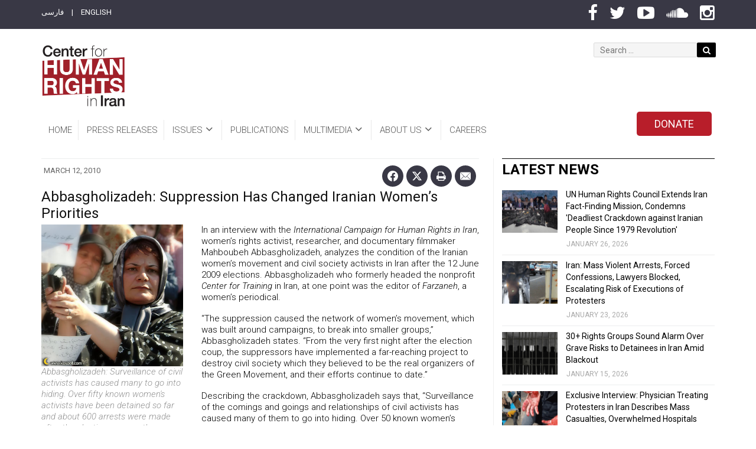

--- FILE ---
content_type: text/html; charset=UTF-8
request_url: https://iranhumanrights.org/2010/03/abbasgholizadeh-suppression-has-changed-iranian-womens-priorities/
body_size: 25806
content:
<!DOCTYPE html>
<!--[if lt IE 7]> <html class="no-js lt-ie lt-ie9 lt-ie8 lt-ie7" lang="en-US" prefix="og: http://ogp.me/ns# fb: http://ogp.me/ns/fb#"> <![endif]-->
<!--[if IE 7]>    <html class="no-js lt-ie lt-ie9 lt-ie8" lang="en-US" prefix="og: http://ogp.me/ns# fb: http://ogp.me/ns/fb#">        <![endif]-->
<!--[if IE 8]>    <html class="no-js lt-ie lt-ie9" lang="en-US" prefix="og: http://ogp.me/ns# fb: http://ogp.me/ns/fb#">               <![endif]-->
<!--[if gt IE 8]> <html class="no-js lt-ie lt-ie9" lang="en-US" prefix="og: http://ogp.me/ns# fb: http://ogp.me/ns/fb#">               <![endif]-->
<head>
	<meta charset="UTF-8">
	<meta name="viewport" content="width=device-width, initial-scale=1, maximum-scale=1">
	<meta http-equiv="X-UA-Compatible" content="IE=edge">
	<link rel="profile" href="https://gmpg.org/xfn/11">
	<link rel="pingback" href="https://iranhumanrights.org/xmlrpc.php">
	
	<meta name='robots' content='index, follow, max-image-preview:large, max-snippet:-1, max-video-preview:-1' />
	<style>img:is([sizes="auto" i], [sizes^="auto," i]) { contain-intrinsic-size: 3000px 1500px }</style>
	
<!-- Easy Social Share Buttons for WordPress v.10.1.1 https://socialsharingplugin.com -->
<!-- / Easy Social Share Buttons for WordPress -->

	<!-- This site is optimized with the Yoast SEO plugin v26.1 - https://yoast.com/wordpress/plugins/seo/ -->
	<title>Abbasgholizadeh: Suppression Has Changed Iranian Women&#039;s Priorities  - Center for Human Rights in Iran</title>
	<link rel="canonical" href="https://iranhumanrights.org/2010/03/abbasgholizadeh-suppression-has-changed-iranian-womens-priorities/" />
	<meta property="og:locale" content="en_US" />
	<meta property="og:type" content="article" />
	<meta property="og:title" content="Abbasgholizadeh: Suppression Has Changed Iranian Women&#039;s Priorities" />
	<meta property="og:description" content="In an interview with International Campaign for Human Rights in Iran, women&#039;s rights activist, researcher, and documentary filmmaker Mahboubeh Abbasgholizadeh, analyzes the condition of the Iranian women&#039;s movement and civil society activists in Iran after the 12 June 2009 elections. Abbasgholizadeh who formerly headed the nonprofit Center for Training in Iran, at one point was the editor of Farzaneh, a women&#039;s periodical." />
	<meta property="og:url" content="https://iranhumanrights.org/2010/03/abbasgholizadeh-suppression-has-changed-iranian-womens-priorities/" />
	<meta property="og:site_name" content="Center for Human Rights in Iran" />
	<meta property="article:published_time" content="2010-03-12T20:26:48+00:00" />
	<meta property="article:modified_time" content="2010-03-14T07:49:46+00:00" />
	<meta property="og:image" content="https://iranhumanrights.org/wp-content/uploads/abasgholizadeh.jpg" />
	<meta name="author" content="Amir" />
	<meta name="twitter:card" content="summary_large_image" />
	<meta name="twitter:title" content="Abbasgholizadeh: Suppression Has Changed Iranian Women&#039;s Priorities" />
	<meta name="twitter:description" content="In an interview with International Campaign for Human Rights in Iran, women&#039;s rights activist, researcher, and documentary filmmaker Mahboubeh Abbasgholizadeh, analyzes the condition of the Iranian women&#039;s movement and civil society activists in Iran after the 12 June 2009 elections. Abbasgholizadeh who formerly headed the nonprofit Center for Training in Iran, at one point was the editor of Farzaneh, a women&#039;s periodical." />
	<meta name="twitter:label1" content="Written by" />
	<meta name="twitter:data1" content="Amir" />
	<meta name="twitter:label2" content="Est. reading time" />
	<meta name="twitter:data2" content="5 minutes" />
	<script type="application/ld+json" class="yoast-schema-graph">{"@context":"https://schema.org","@graph":[{"@type":"Article","@id":"https://iranhumanrights.org/2010/03/abbasgholizadeh-suppression-has-changed-iranian-womens-priorities/#article","isPartOf":{"@id":"https://iranhumanrights.org/2010/03/abbasgholizadeh-suppression-has-changed-iranian-womens-priorities/"},"author":{"name":"Amir","@id":"https://iranhumanrights.org/#/schema/person/5d39768ce8f6cb94ef30dd7f02106533"},"headline":"Abbasgholizadeh: Suppression Has Changed Iranian Women&#8217;s Priorities","datePublished":"2010-03-12T20:26:48+00:00","dateModified":"2010-03-14T07:49:46+00:00","mainEntityOfPage":{"@id":"https://iranhumanrights.org/2010/03/abbasgholizadeh-suppression-has-changed-iranian-womens-priorities/"},"wordCount":1063,"commentCount":0,"publisher":{"@id":"https://iranhumanrights.org/#organization"},"image":{"@id":"https://iranhumanrights.org/2010/03/abbasgholizadeh-suppression-has-changed-iranian-womens-priorities/#primaryimage"},"thumbnailUrl":"https://iranhumanrights.org/wp-content/uploads/abasgholizadeh.jpg","articleSection":["News"],"inLanguage":"en-US","potentialAction":[{"@type":"CommentAction","name":"Comment","target":["https://iranhumanrights.org/2010/03/abbasgholizadeh-suppression-has-changed-iranian-womens-priorities/#respond"]}]},{"@type":"WebPage","@id":"https://iranhumanrights.org/2010/03/abbasgholizadeh-suppression-has-changed-iranian-womens-priorities/","url":"https://iranhumanrights.org/2010/03/abbasgholizadeh-suppression-has-changed-iranian-womens-priorities/","name":"Abbasgholizadeh: Suppression Has Changed Iranian Women's Priorities - Center for Human Rights in Iran","isPartOf":{"@id":"https://iranhumanrights.org/#website"},"primaryImageOfPage":{"@id":"https://iranhumanrights.org/2010/03/abbasgholizadeh-suppression-has-changed-iranian-womens-priorities/#primaryimage"},"image":{"@id":"https://iranhumanrights.org/2010/03/abbasgholizadeh-suppression-has-changed-iranian-womens-priorities/#primaryimage"},"thumbnailUrl":"https://iranhumanrights.org/wp-content/uploads/abasgholizadeh.jpg","datePublished":"2010-03-12T20:26:48+00:00","dateModified":"2010-03-14T07:49:46+00:00","breadcrumb":{"@id":"https://iranhumanrights.org/2010/03/abbasgholizadeh-suppression-has-changed-iranian-womens-priorities/#breadcrumb"},"inLanguage":"en-US","potentialAction":[{"@type":"ReadAction","target":["https://iranhumanrights.org/2010/03/abbasgholizadeh-suppression-has-changed-iranian-womens-priorities/"]}]},{"@type":"ImageObject","inLanguage":"en-US","@id":"https://iranhumanrights.org/2010/03/abbasgholizadeh-suppression-has-changed-iranian-womens-priorities/#primaryimage","url":"https://iranhumanrights.org/wp-content/uploads/abasgholizadeh.jpg","contentUrl":"https://iranhumanrights.org/wp-content/uploads/abasgholizadeh.jpg"},{"@type":"BreadcrumbList","@id":"https://iranhumanrights.org/2010/03/abbasgholizadeh-suppression-has-changed-iranian-womens-priorities/#breadcrumb","itemListElement":[{"@type":"ListItem","position":1,"name":"Home","item":"https://iranhumanrights.org/"},{"@type":"ListItem","position":2,"name":"Abbasgholizadeh: Suppression Has Changed Iranian Women&#8217;s Priorities"}]},{"@type":"WebSite","@id":"https://iranhumanrights.org/#website","url":"https://iranhumanrights.org/","name":"Center for Human Rights in Iran","description":"Human Rights in Iran","publisher":{"@id":"https://iranhumanrights.org/#organization"},"potentialAction":[{"@type":"SearchAction","target":{"@type":"EntryPoint","urlTemplate":"https://iranhumanrights.org/?s={search_term_string}"},"query-input":{"@type":"PropertyValueSpecification","valueRequired":true,"valueName":"search_term_string"}}],"inLanguage":"en-US"},{"@type":"Organization","@id":"https://iranhumanrights.org/#organization","name":"Center for Human Rights in Iran","url":"https://iranhumanrights.org/","logo":{"@type":"ImageObject","inLanguage":"en-US","@id":"https://iranhumanrights.org/#/schema/logo/image/","url":"https://iranhumanrights.org/wp-content/uploads/CHRI-Logo-140.jpg","contentUrl":"https://iranhumanrights.org/wp-content/uploads/CHRI-Logo-140.jpg","width":140,"height":104,"caption":"Center for Human Rights in Iran"},"image":{"@id":"https://iranhumanrights.org/#/schema/logo/image/"}},{"@type":"Person","@id":"https://iranhumanrights.org/#/schema/person/5d39768ce8f6cb94ef30dd7f02106533","name":"Amir","image":{"@type":"ImageObject","inLanguage":"en-US","@id":"https://iranhumanrights.org/#/schema/person/image/","url":"https://secure.gravatar.com/avatar/ebe1b45eb47b67618e40fe3321e57a544578bd7364a363eb42172bef2a5ef911?s=96&d=mm&r=g","contentUrl":"https://secure.gravatar.com/avatar/ebe1b45eb47b67618e40fe3321e57a544578bd7364a363eb42172bef2a5ef911?s=96&d=mm&r=g","caption":"Amir"},"url":"https://iranhumanrights.org/author/amir_ichri/"}]}</script>
	<!-- / Yoast SEO plugin. -->


<link rel='dns-prefetch' href='//f.vimeocdn.com' />
<link rel='dns-prefetch' href='//fonts.googleapis.com' />
<link rel="alternate" type="application/rss+xml" title="Center for Human Rights in Iran &raquo; Feed" href="https://iranhumanrights.org/feed/" />
<link rel="alternate" type="application/rss+xml" title="Center for Human Rights in Iran &raquo; Comments Feed" href="https://iranhumanrights.org/comments/feed/" />
<script type="text/javascript">
/* <![CDATA[ */
window._wpemojiSettings = {"baseUrl":"https:\/\/s.w.org\/images\/core\/emoji\/16.0.1\/72x72\/","ext":".png","svgUrl":"https:\/\/s.w.org\/images\/core\/emoji\/16.0.1\/svg\/","svgExt":".svg","source":{"concatemoji":"https:\/\/iranhumanrights.org\/wp-includes\/js\/wp-emoji-release.min.js?ver=6.8.3"}};
/*! This file is auto-generated */
!function(s,n){var o,i,e;function c(e){try{var t={supportTests:e,timestamp:(new Date).valueOf()};sessionStorage.setItem(o,JSON.stringify(t))}catch(e){}}function p(e,t,n){e.clearRect(0,0,e.canvas.width,e.canvas.height),e.fillText(t,0,0);var t=new Uint32Array(e.getImageData(0,0,e.canvas.width,e.canvas.height).data),a=(e.clearRect(0,0,e.canvas.width,e.canvas.height),e.fillText(n,0,0),new Uint32Array(e.getImageData(0,0,e.canvas.width,e.canvas.height).data));return t.every(function(e,t){return e===a[t]})}function u(e,t){e.clearRect(0,0,e.canvas.width,e.canvas.height),e.fillText(t,0,0);for(var n=e.getImageData(16,16,1,1),a=0;a<n.data.length;a++)if(0!==n.data[a])return!1;return!0}function f(e,t,n,a){switch(t){case"flag":return n(e,"\ud83c\udff3\ufe0f\u200d\u26a7\ufe0f","\ud83c\udff3\ufe0f\u200b\u26a7\ufe0f")?!1:!n(e,"\ud83c\udde8\ud83c\uddf6","\ud83c\udde8\u200b\ud83c\uddf6")&&!n(e,"\ud83c\udff4\udb40\udc67\udb40\udc62\udb40\udc65\udb40\udc6e\udb40\udc67\udb40\udc7f","\ud83c\udff4\u200b\udb40\udc67\u200b\udb40\udc62\u200b\udb40\udc65\u200b\udb40\udc6e\u200b\udb40\udc67\u200b\udb40\udc7f");case"emoji":return!a(e,"\ud83e\udedf")}return!1}function g(e,t,n,a){var r="undefined"!=typeof WorkerGlobalScope&&self instanceof WorkerGlobalScope?new OffscreenCanvas(300,150):s.createElement("canvas"),o=r.getContext("2d",{willReadFrequently:!0}),i=(o.textBaseline="top",o.font="600 32px Arial",{});return e.forEach(function(e){i[e]=t(o,e,n,a)}),i}function t(e){var t=s.createElement("script");t.src=e,t.defer=!0,s.head.appendChild(t)}"undefined"!=typeof Promise&&(o="wpEmojiSettingsSupports",i=["flag","emoji"],n.supports={everything:!0,everythingExceptFlag:!0},e=new Promise(function(e){s.addEventListener("DOMContentLoaded",e,{once:!0})}),new Promise(function(t){var n=function(){try{var e=JSON.parse(sessionStorage.getItem(o));if("object"==typeof e&&"number"==typeof e.timestamp&&(new Date).valueOf()<e.timestamp+604800&&"object"==typeof e.supportTests)return e.supportTests}catch(e){}return null}();if(!n){if("undefined"!=typeof Worker&&"undefined"!=typeof OffscreenCanvas&&"undefined"!=typeof URL&&URL.createObjectURL&&"undefined"!=typeof Blob)try{var e="postMessage("+g.toString()+"("+[JSON.stringify(i),f.toString(),p.toString(),u.toString()].join(",")+"));",a=new Blob([e],{type:"text/javascript"}),r=new Worker(URL.createObjectURL(a),{name:"wpTestEmojiSupports"});return void(r.onmessage=function(e){c(n=e.data),r.terminate(),t(n)})}catch(e){}c(n=g(i,f,p,u))}t(n)}).then(function(e){for(var t in e)n.supports[t]=e[t],n.supports.everything=n.supports.everything&&n.supports[t],"flag"!==t&&(n.supports.everythingExceptFlag=n.supports.everythingExceptFlag&&n.supports[t]);n.supports.everythingExceptFlag=n.supports.everythingExceptFlag&&!n.supports.flag,n.DOMReady=!1,n.readyCallback=function(){n.DOMReady=!0}}).then(function(){return e}).then(function(){var e;n.supports.everything||(n.readyCallback(),(e=n.source||{}).concatemoji?t(e.concatemoji):e.wpemoji&&e.twemoji&&(t(e.twemoji),t(e.wpemoji)))}))}((window,document),window._wpemojiSettings);
/* ]]> */
</script>
<link rel='stylesheet' id='mediaelement-css' href='https://iranhumanrights.org/wp-includes/js/mediaelement/mediaelementplayer-legacy.min.css?ver=4.2.17' type='text/css' media='all' />
<link rel='stylesheet' id='wp-mediaelement-css' href='https://iranhumanrights.org/wp-includes/js/mediaelement/wp-mediaelement.min.css?ver=6.8.3' type='text/css' media='all' />
<link rel='stylesheet' id='revolution_video_player_site_css-css' href='https://iranhumanrights.org/wp-content/plugins/revolution_video_player/revolution_video_player/revolution_video_player.css?ver=6.8.3' type='text/css' media='all' />
<link rel='stylesheet' id='pt_sans-googleFonts-css' href='https://fonts.googleapis.com/css?family=PT+Sans%3A400%2C700&#038;ver=6.8.3' type='text/css' media='all' />
<style id='wp-emoji-styles-inline-css' type='text/css'>

	img.wp-smiley, img.emoji {
		display: inline !important;
		border: none !important;
		box-shadow: none !important;
		height: 1em !important;
		width: 1em !important;
		margin: 0 0.07em !important;
		vertical-align: -0.1em !important;
		background: none !important;
		padding: 0 !important;
	}
</style>
<link rel='stylesheet' id='wp-block-library-css' href='https://iranhumanrights.org/wp-includes/css/dist/block-library/style.min.css?ver=6.8.3' type='text/css' media='all' />
<style id='classic-theme-styles-inline-css' type='text/css'>
/*! This file is auto-generated */
.wp-block-button__link{color:#fff;background-color:#32373c;border-radius:9999px;box-shadow:none;text-decoration:none;padding:calc(.667em + 2px) calc(1.333em + 2px);font-size:1.125em}.wp-block-file__button{background:#32373c;color:#fff;text-decoration:none}
</style>
<style id='global-styles-inline-css' type='text/css'>
:root{--wp--preset--aspect-ratio--square: 1;--wp--preset--aspect-ratio--4-3: 4/3;--wp--preset--aspect-ratio--3-4: 3/4;--wp--preset--aspect-ratio--3-2: 3/2;--wp--preset--aspect-ratio--2-3: 2/3;--wp--preset--aspect-ratio--16-9: 16/9;--wp--preset--aspect-ratio--9-16: 9/16;--wp--preset--color--black: #000000;--wp--preset--color--cyan-bluish-gray: #abb8c3;--wp--preset--color--white: #ffffff;--wp--preset--color--pale-pink: #f78da7;--wp--preset--color--vivid-red: #cf2e2e;--wp--preset--color--luminous-vivid-orange: #ff6900;--wp--preset--color--luminous-vivid-amber: #fcb900;--wp--preset--color--light-green-cyan: #7bdcb5;--wp--preset--color--vivid-green-cyan: #00d084;--wp--preset--color--pale-cyan-blue: #8ed1fc;--wp--preset--color--vivid-cyan-blue: #0693e3;--wp--preset--color--vivid-purple: #9b51e0;--wp--preset--gradient--vivid-cyan-blue-to-vivid-purple: linear-gradient(135deg,rgba(6,147,227,1) 0%,rgb(155,81,224) 100%);--wp--preset--gradient--light-green-cyan-to-vivid-green-cyan: linear-gradient(135deg,rgb(122,220,180) 0%,rgb(0,208,130) 100%);--wp--preset--gradient--luminous-vivid-amber-to-luminous-vivid-orange: linear-gradient(135deg,rgba(252,185,0,1) 0%,rgba(255,105,0,1) 100%);--wp--preset--gradient--luminous-vivid-orange-to-vivid-red: linear-gradient(135deg,rgba(255,105,0,1) 0%,rgb(207,46,46) 100%);--wp--preset--gradient--very-light-gray-to-cyan-bluish-gray: linear-gradient(135deg,rgb(238,238,238) 0%,rgb(169,184,195) 100%);--wp--preset--gradient--cool-to-warm-spectrum: linear-gradient(135deg,rgb(74,234,220) 0%,rgb(151,120,209) 20%,rgb(207,42,186) 40%,rgb(238,44,130) 60%,rgb(251,105,98) 80%,rgb(254,248,76) 100%);--wp--preset--gradient--blush-light-purple: linear-gradient(135deg,rgb(255,206,236) 0%,rgb(152,150,240) 100%);--wp--preset--gradient--blush-bordeaux: linear-gradient(135deg,rgb(254,205,165) 0%,rgb(254,45,45) 50%,rgb(107,0,62) 100%);--wp--preset--gradient--luminous-dusk: linear-gradient(135deg,rgb(255,203,112) 0%,rgb(199,81,192) 50%,rgb(65,88,208) 100%);--wp--preset--gradient--pale-ocean: linear-gradient(135deg,rgb(255,245,203) 0%,rgb(182,227,212) 50%,rgb(51,167,181) 100%);--wp--preset--gradient--electric-grass: linear-gradient(135deg,rgb(202,248,128) 0%,rgb(113,206,126) 100%);--wp--preset--gradient--midnight: linear-gradient(135deg,rgb(2,3,129) 0%,rgb(40,116,252) 100%);--wp--preset--font-size--small: 13px;--wp--preset--font-size--medium: 20px;--wp--preset--font-size--large: 36px;--wp--preset--font-size--x-large: 42px;--wp--preset--spacing--20: 0.44rem;--wp--preset--spacing--30: 0.67rem;--wp--preset--spacing--40: 1rem;--wp--preset--spacing--50: 1.5rem;--wp--preset--spacing--60: 2.25rem;--wp--preset--spacing--70: 3.38rem;--wp--preset--spacing--80: 5.06rem;--wp--preset--shadow--natural: 6px 6px 9px rgba(0, 0, 0, 0.2);--wp--preset--shadow--deep: 12px 12px 50px rgba(0, 0, 0, 0.4);--wp--preset--shadow--sharp: 6px 6px 0px rgba(0, 0, 0, 0.2);--wp--preset--shadow--outlined: 6px 6px 0px -3px rgba(255, 255, 255, 1), 6px 6px rgba(0, 0, 0, 1);--wp--preset--shadow--crisp: 6px 6px 0px rgba(0, 0, 0, 1);}:where(.is-layout-flex){gap: 0.5em;}:where(.is-layout-grid){gap: 0.5em;}body .is-layout-flex{display: flex;}.is-layout-flex{flex-wrap: wrap;align-items: center;}.is-layout-flex > :is(*, div){margin: 0;}body .is-layout-grid{display: grid;}.is-layout-grid > :is(*, div){margin: 0;}:where(.wp-block-columns.is-layout-flex){gap: 2em;}:where(.wp-block-columns.is-layout-grid){gap: 2em;}:where(.wp-block-post-template.is-layout-flex){gap: 1.25em;}:where(.wp-block-post-template.is-layout-grid){gap: 1.25em;}.has-black-color{color: var(--wp--preset--color--black) !important;}.has-cyan-bluish-gray-color{color: var(--wp--preset--color--cyan-bluish-gray) !important;}.has-white-color{color: var(--wp--preset--color--white) !important;}.has-pale-pink-color{color: var(--wp--preset--color--pale-pink) !important;}.has-vivid-red-color{color: var(--wp--preset--color--vivid-red) !important;}.has-luminous-vivid-orange-color{color: var(--wp--preset--color--luminous-vivid-orange) !important;}.has-luminous-vivid-amber-color{color: var(--wp--preset--color--luminous-vivid-amber) !important;}.has-light-green-cyan-color{color: var(--wp--preset--color--light-green-cyan) !important;}.has-vivid-green-cyan-color{color: var(--wp--preset--color--vivid-green-cyan) !important;}.has-pale-cyan-blue-color{color: var(--wp--preset--color--pale-cyan-blue) !important;}.has-vivid-cyan-blue-color{color: var(--wp--preset--color--vivid-cyan-blue) !important;}.has-vivid-purple-color{color: var(--wp--preset--color--vivid-purple) !important;}.has-black-background-color{background-color: var(--wp--preset--color--black) !important;}.has-cyan-bluish-gray-background-color{background-color: var(--wp--preset--color--cyan-bluish-gray) !important;}.has-white-background-color{background-color: var(--wp--preset--color--white) !important;}.has-pale-pink-background-color{background-color: var(--wp--preset--color--pale-pink) !important;}.has-vivid-red-background-color{background-color: var(--wp--preset--color--vivid-red) !important;}.has-luminous-vivid-orange-background-color{background-color: var(--wp--preset--color--luminous-vivid-orange) !important;}.has-luminous-vivid-amber-background-color{background-color: var(--wp--preset--color--luminous-vivid-amber) !important;}.has-light-green-cyan-background-color{background-color: var(--wp--preset--color--light-green-cyan) !important;}.has-vivid-green-cyan-background-color{background-color: var(--wp--preset--color--vivid-green-cyan) !important;}.has-pale-cyan-blue-background-color{background-color: var(--wp--preset--color--pale-cyan-blue) !important;}.has-vivid-cyan-blue-background-color{background-color: var(--wp--preset--color--vivid-cyan-blue) !important;}.has-vivid-purple-background-color{background-color: var(--wp--preset--color--vivid-purple) !important;}.has-black-border-color{border-color: var(--wp--preset--color--black) !important;}.has-cyan-bluish-gray-border-color{border-color: var(--wp--preset--color--cyan-bluish-gray) !important;}.has-white-border-color{border-color: var(--wp--preset--color--white) !important;}.has-pale-pink-border-color{border-color: var(--wp--preset--color--pale-pink) !important;}.has-vivid-red-border-color{border-color: var(--wp--preset--color--vivid-red) !important;}.has-luminous-vivid-orange-border-color{border-color: var(--wp--preset--color--luminous-vivid-orange) !important;}.has-luminous-vivid-amber-border-color{border-color: var(--wp--preset--color--luminous-vivid-amber) !important;}.has-light-green-cyan-border-color{border-color: var(--wp--preset--color--light-green-cyan) !important;}.has-vivid-green-cyan-border-color{border-color: var(--wp--preset--color--vivid-green-cyan) !important;}.has-pale-cyan-blue-border-color{border-color: var(--wp--preset--color--pale-cyan-blue) !important;}.has-vivid-cyan-blue-border-color{border-color: var(--wp--preset--color--vivid-cyan-blue) !important;}.has-vivid-purple-border-color{border-color: var(--wp--preset--color--vivid-purple) !important;}.has-vivid-cyan-blue-to-vivid-purple-gradient-background{background: var(--wp--preset--gradient--vivid-cyan-blue-to-vivid-purple) !important;}.has-light-green-cyan-to-vivid-green-cyan-gradient-background{background: var(--wp--preset--gradient--light-green-cyan-to-vivid-green-cyan) !important;}.has-luminous-vivid-amber-to-luminous-vivid-orange-gradient-background{background: var(--wp--preset--gradient--luminous-vivid-amber-to-luminous-vivid-orange) !important;}.has-luminous-vivid-orange-to-vivid-red-gradient-background{background: var(--wp--preset--gradient--luminous-vivid-orange-to-vivid-red) !important;}.has-very-light-gray-to-cyan-bluish-gray-gradient-background{background: var(--wp--preset--gradient--very-light-gray-to-cyan-bluish-gray) !important;}.has-cool-to-warm-spectrum-gradient-background{background: var(--wp--preset--gradient--cool-to-warm-spectrum) !important;}.has-blush-light-purple-gradient-background{background: var(--wp--preset--gradient--blush-light-purple) !important;}.has-blush-bordeaux-gradient-background{background: var(--wp--preset--gradient--blush-bordeaux) !important;}.has-luminous-dusk-gradient-background{background: var(--wp--preset--gradient--luminous-dusk) !important;}.has-pale-ocean-gradient-background{background: var(--wp--preset--gradient--pale-ocean) !important;}.has-electric-grass-gradient-background{background: var(--wp--preset--gradient--electric-grass) !important;}.has-midnight-gradient-background{background: var(--wp--preset--gradient--midnight) !important;}.has-small-font-size{font-size: var(--wp--preset--font-size--small) !important;}.has-medium-font-size{font-size: var(--wp--preset--font-size--medium) !important;}.has-large-font-size{font-size: var(--wp--preset--font-size--large) !important;}.has-x-large-font-size{font-size: var(--wp--preset--font-size--x-large) !important;}
:where(.wp-block-post-template.is-layout-flex){gap: 1.25em;}:where(.wp-block-post-template.is-layout-grid){gap: 1.25em;}
:where(.wp-block-columns.is-layout-flex){gap: 2em;}:where(.wp-block-columns.is-layout-grid){gap: 2em;}
:root :where(.wp-block-pullquote){font-size: 1.5em;line-height: 1.6;}
</style>
<link rel='stylesheet' id='rs-plugin-settings-css' href='https://iranhumanrights.org/wp-content/plugins/revslider/public/assets/css/settings.css?ver=5.3.1.5' type='text/css' media='all' />
<style id='rs-plugin-settings-inline-css' type='text/css'>
#rs-demo-id {}
</style>
<link rel='stylesheet' id='fonts-css' href='//fonts.googleapis.com/css?family=Lato%3A400%2C700&#038;subset=latin%2Clatin-ext' type='text/css' media='all' />
<link rel='stylesheet' id='droidarabickufi-css' href='https://fonts.googleapis.com/earlyaccess/droidarabickufi.css?ver=6.8.3' type='text/css' media='all' />
<link rel='stylesheet' id='base-css' href='https://iranhumanrights.org/wp-content/themes/worldplus/css/base.css?ver=6.8.3' type='text/css' media='all' />
<link rel='stylesheet' id='bootstrap-css' href='https://iranhumanrights.org/wp-content/themes/worldplus/css/bootstrap.min.css?ver=6.8.3' type='text/css' media='all' />
<link rel='stylesheet' id='prettyPhoto-css' href='https://iranhumanrights.org/wp-content/themes/worldplus/css/prettyPhoto.css?ver=6.8.3' type='text/css' media='all' />
<link rel='stylesheet' id='font_awesome-css' href='https://iranhumanrights.org/wp-content/themes/worldplus/css/font-awesome/css/font-awesome.min.css?ver=6.8.3' type='text/css' media='all' />
<link rel='stylesheet' id='EnFonto-css' href='https://iranhumanrights.org/wp-content/themes/worldplus/css/EnFonto/style.css?ver=6.8.3' type='text/css' media='all' />
<link rel='stylesheet' id='animate_custom-css' href='https://iranhumanrights.org/wp-content/themes/worldplus/css/animate-custom.css?ver=6.8.3' type='text/css' media='all' />
<link rel='stylesheet' id='main_style-css' href='https://iranhumanrights.org/wp-content/themes/worldplus/style.css' type='text/css' media='all' />
<link rel='stylesheet' id='main_css-css' href='https://iranhumanrights.org/wp-content/themes/worldplus/css/main.css?ver=6.8.3' type='text/css' media='all' />
<link rel='stylesheet' id='responsive-css' href='https://iranhumanrights.org/wp-content/themes/worldplus/css/responsive.css?ver=6.8.3' type='text/css' media='all' />
<link rel='stylesheet' id='dark_style-css' href='https://iranhumanrights.org/wp-content/themes/worldplus/css/dark.css?ver=6.8.3' type='text/css' media='all' />
<link rel='stylesheet' id='skin_strong_red-css' href='https://iranhumanrights.org/wp-content/themes/worldplus/css/skins/strong_red.css?ver=6.8.3' type='text/css' media='all' />
<link rel='stylesheet' id='roboto-css' href='https://fonts.googleapis.com/css?family=Roboto%3A100%2C100italic%2C300%2C300italic%2Cregular%2Citalic%2C500%2C500italic%2C700%2C700italic%2C900%2C900italic&#038;ver=6.8.3' type='text/css' media='all' />
<link rel='stylesheet' id='worldplus_custom-css' href='https://iranhumanrights.org/wp-content/themes/worldplus/css/custom.css?ver=6.8.3' type='text/css' media='all' />
<style id='worldplus_custom-inline-css' type='text/css'>

			body,.quote p,input,button[type="submit"],.button-default,label,blockquote,h1,h2,h3,h4,h5,h6,.box-news-title,.post-link .post-inner-link.link,.box-slideshow-inner > a,.navigation-content > a,.box-news-more,.post-title h3,.widget-title {
				font-family: "Roboto";
			}
		body,p {color: #000000;}
</style>
<link rel='stylesheet' id='newsletter-css' href='https://iranhumanrights.org/wp-content/plugins/newsletter/style.css?ver=9.1.1' type='text/css' media='all' />
<link rel='stylesheet' id='subscribe-forms-css-css' href='https://iranhumanrights.org/wp-content/plugins/easy-social-share-buttons3/assets/modules/subscribe-forms.min.css?ver=10.1.1' type='text/css' media='all' />
<link rel='stylesheet' id='click2tweet-css-css' href='https://iranhumanrights.org/wp-content/plugins/easy-social-share-buttons3/assets/modules/click-to-tweet.min.css?ver=10.1.1' type='text/css' media='all' />
<link rel='stylesheet' id='easy-social-share-buttons-css' href='https://iranhumanrights.org/wp-content/plugins/easy-social-share-buttons3/assets/css/easy-social-share-buttons.min.css?ver=10.1.1' type='text/css' media='all' />
<style id='easy-social-share-buttons-inline-css' type='text/css'>
.essb_links ul { display: inline; float: right; clear: none; } .essb_links ul li a { width:36px; border-radius:50%; } .essb_links { word-wrap: normal !important; clear: both; margin: 0; } .essb_links_list.essb_force_hide_name.essb_force_hide { margin-top: 10px !important; } .essb_links.essb_width_columns_4 li a { width: 36px; }.essb_displayed_sidebar_right, .essb_displayed_sidebar{display:none;transition:all 0.5s;-webkit-transition:all 0.5s;-moz-transition:all 0.5s;}.essb_displayed_sidebar{left:3px!important;}.essb_displayed_sidebar_right{right:3px!important;}body .essb_displayed_postfloat{opacity:0;transform:translateY(50px);}.essb-mobile-sharebar{opacity:1!important;}.essb_totalcount, .essb_totalcount .essb_t_nb_after{color:#262626!important;}.essb_links.essb_share .essb_link_facebook a{background-color:#393845!important;color:#ffffff!important;}.essb_links.essb_share .essb_link_facebook_like a{background-color:#393845!important;color:#ffffff!important;}.essb_links.essb_share .essb_link_twitter a{background-color:#393845!important;color:#ffffff!important;}.essb_links.essb_share .essb_link_pinterest a{background-color:#393845!important;color:#ffffff!important;}.essb_links.essb_share .essb_link_linkedin a{background-color:#393845!important;color:#ffffff!important;}.essb_links.essb_share .essb_link_digg a{background-color:#393845!important;color:#ffffff!important;}.essb_links.essb_share .essb_link_del a{background-color:#393845!important;color:#ffffff!important;}.essb_links.essb_share .essb_link_tumblr a{background-color:#393845!important;color:#ffffff!important;}.essb_links.essb_share .essb_link_vk a{background-color:#393845!important;color:#ffffff!important;}.essb_links.essb_share .essb_link_print a{background-color:#393845!important;color:#ffffff!important;}.essb_links.essb_share .essb_link_mail a{background-color:#393845!important;color:#ffffff!important;}.essb_links.essb_share .essb_link_reddit a{background-color:#393845!important;color:#ffffff!important;}.essb_links.essb_share .essb_link_buffer a{background-color:#393845!important;color:#ffffff!important;}.essb_links.essb_share .essb_link_love a{background-color:#393845!important;color:#ffffff!important;}.essb_links.essb_share .essb_link_weibo a{background-color:#393845!important;color:#ffffff!important;}.essb_links.essb_share .essb_link_pocket a{background-color:#393845!important;color:#ffffff!important;}.essb_links.essb_share .essb_link_xing a{background-color:#393845!important;color:#ffffff!important;}.essb_links.essb_share .essb_link_ok a{background-color:#393845!important;color:#ffffff!important;}.essb_links.essb_share .essb_link_more a{background-color:#393845!important;color:#ffffff!important;}.essb_links.essb_share .essb_link_more_dots a, .essb_links.essb_share .essb_link_less a{background-color:#393845!important;color:#ffffff!important;}.essb_links.essb_share .essb_link_whatsapp a{background-color:#393845!important;color:#ffffff!important;}.essb_links.essb_share .essb_link_meneame a{background-color:#393845!important;color:#ffffff!important;}.essb_links.essb_share .essb_link_blogger a{background-color:#393845!important;color:#ffffff!important;}.essb_links.essb_share .essb_link_amazon a{background-color:#393845!important;color:#ffffff!important;}.essb_links.essb_share .essb_link_yahoomail a{background-color:#393845!important;color:#ffffff!important;}.essb_links.essb_share .essb_link_gmail a{background-color:#393845!important;color:#ffffff!important;}.essb_links.essb_share .essb_link_aol a{background-color:#393845!important;color:#ffffff!important;}.essb_links.essb_share .essb_link_newsvine a{background-color:#393845!important;color:#ffffff!important;}.essb_links.essb_share .essb_link_hackernews a{background-color:#393845!important;color:#ffffff!important;}.essb_links.essb_share .essb_link_evernote a{background-color:#393845!important;color:#ffffff!important;}.essb_links.essb_share .essb_link_myspace a{background-color:#393845!important;color:#ffffff!important;}.essb_links.essb_share .essb_link_mailru a{background-color:#393845!important;color:#ffffff!important;}.essb_links.essb_share .essb_link_viadeo a{background-color:#393845!important;color:#ffffff!important;}.essb_links.essb_share .essb_link_line a{background-color:#393845!important;color:#ffffff!important;}.essb_links.essb_share .essb_link_flipboard a{background-color:#393845!important;color:#ffffff!important;}.essb_links.essb_share .essb_link_comments a{background-color:#393845!important;color:#ffffff!important;}.essb_links.essb_share .essb_link_yummly a{background-color:#393845!important;color:#ffffff!important;}.essb_links.essb_share .essb_link_sms a{background-color:#393845!important;color:#ffffff!important;}.essb_links.essb_share .essb_link_viber a{background-color:#393845!important;color:#ffffff!important;}.essb_links.essb_share .essb_link_telegram a{background-color:#393845!important;color:#ffffff!important;}.essb_links.essb_share .essb_link_subscribe a{background-color:#393845!important;color:#ffffff!important;}.essb_links.essb_share .essb_link_skype a{background-color:#393845!important;color:#ffffff!important;}.essb_links.essb_share .essb_link_messenger a{background-color:#393845!important;color:#ffffff!important;}.essb_links.essb_share .essb_link_kakaotalk a{background-color:#393845!important;color:#ffffff!important;}.essb_links.essb_share .essb_link_share a{background-color:#393845!important;color:#ffffff!important;}.essb_links.essb_share .essb_link_livejournal a{background-color:#393845!important;color:#ffffff!important;}.essb_links.essb_share .essb_link_yammer a{background-color:#393845!important;color:#ffffff!important;}.essb_links.essb_share .essb_link_meetedgar a{background-color:#393845!important;color:#ffffff!important;}.essb_links.essb_share .essb_link_fintel a{background-color:#393845!important;color:#ffffff!important;}.essb_links.essb_share .essb_link_mix a{background-color:#393845!important;color:#ffffff!important;}.essb_links.essb_share .essb_link_instapaper a{background-color:#393845!important;color:#ffffff!important;}.essb_links.essb_share .essb_link_copy a{background-color:#393845!important;color:#ffffff!important;}@media (max-width: 768px){.essb_links{display:none;}.essb-mobile-sharebar, .essb-mobile-sharepoint, .essb-mobile-sharebottom, .essb-mobile-sharebottom .essb_links, .essb-mobile-sharebar-window .essb_links, .essb-mobile-sharepoint .essb_links{display:block;}.essb-mobile-sharebar .essb_native_buttons, .essb-mobile-sharepoint .essb_native_buttons, .essb-mobile-sharebottom .essb_native_buttons, .essb-mobile-sharebottom .essb_native_item, .essb-mobile-sharebar-window .essb_native_item, .essb-mobile-sharepoint .essb_native_item{display:none;}}@media (min-width: 768px){.essb-mobile-sharebar, .essb-mobile-sharepoint, .essb-mobile-sharebottom{display:none;}}
</style>
<link rel='stylesheet' id='v_css-css' href='https://iranhumanrights.org/wp-content/themes/worldplus/style.css?ver=6.8.3' type='text/css' media='all' />
<link rel='stylesheet' id='v_child_theme-css' href='https://iranhumanrights.org/wp-content/themes/IranHumanRights/style.css?ver=1.2' type='text/css' media='all' />
<link rel='stylesheet' id='the-grid-css' href='https://iranhumanrights.org/wp-content/plugins/the-grid/frontend/assets/css/the-grid.min.css?ver=2.8.0' type='text/css' media='all' />
<style id='the-grid-inline-css' type='text/css'>
.tolb-holder{background:rgba(0,0,0,0.8)}.tolb-holder .tolb-close,.tolb-holder .tolb-title,.tolb-holder .tolb-counter,.tolb-holder .tolb-next i,.tolb-holder .tolb-prev i{color:#ffffff}.tolb-holder .tolb-load{border-color:rgba(1,0,0,0.2);border-left:3px solid #ffffff}
.to-heart-icon,.to-heart-icon svg,.to-post-like,.to-post-like .to-like-count{position:relative;display:inline-block}.to-post-like{width:auto;cursor:pointer;font-weight:400}.to-heart-icon{float:left;margin:0 4px 0 0}.to-heart-icon svg{overflow:visible;width:15px;height:14px}.to-heart-icon g{-webkit-transform:scale(1);transform:scale(1)}.to-heart-icon path{-webkit-transform:scale(1);transform:scale(1);transition:fill .4s ease,stroke .4s ease}.no-liked .to-heart-icon path{fill:#999;stroke:#999}.empty-heart .to-heart-icon path{fill:transparent!important;stroke:#999}.liked .to-heart-icon path,.to-heart-icon svg:hover path{fill:#ff6863!important;stroke:#ff6863!important}@keyframes heartBeat{0%{transform:scale(1)}20%{transform:scale(.8)}30%{transform:scale(.95)}45%{transform:scale(.75)}50%{transform:scale(.85)}100%{transform:scale(.9)}}@-webkit-keyframes heartBeat{0%,100%,50%{-webkit-transform:scale(1)}20%{-webkit-transform:scale(.8)}30%{-webkit-transform:scale(.95)}45%{-webkit-transform:scale(.75)}}.heart-pulse g{-webkit-animation-name:heartBeat;animation-name:heartBeat;-webkit-animation-duration:1s;animation-duration:1s;-webkit-animation-iteration-count:infinite;animation-iteration-count:infinite;-webkit-transform-origin:50% 50%;transform-origin:50% 50%}.to-post-like a{color:inherit!important;fill:inherit!important;stroke:inherit!important}
</style>
<script type="text/javascript" src="https://iranhumanrights.org/wp-includes/js/jquery/jquery.min.js?ver=3.7.1" id="jquery-core-js"></script>
<script type="text/javascript" src="https://iranhumanrights.org/wp-includes/js/jquery/jquery-migrate.min.js?ver=3.4.1" id="jquery-migrate-js"></script>
<script type="text/javascript" src="https://iranhumanrights.org/wp-content/plugins/revolution_video_player/revolution_video_player/js/jquery.mousewheel.min.js?ver=6.8.3" id="lbg-mousewheel-js"></script>
<script type="text/javascript" src="https://iranhumanrights.org/wp-content/plugins/revolution_video_player/revolution_video_player/js/jquery.touchSwipe.min.js?ver=6.8.3" id="lbg-touchSwipe-js"></script>
<script type="text/javascript" src="https://iranhumanrights.org/wp-content/plugins/revolution_video_player/revolution_video_player/js/screenfull.min.js?ver=6.8.3" id="lbg-screenfull-js"></script>
<script type="text/javascript" src="https://f.vimeocdn.com/js/froogaloop2.min.js?ver=6.8.3" id="lbg-vimeo-js"></script>
<script type="text/javascript" src="https://iranhumanrights.org/wp-content/plugins/revolution_video_player/revolution_video_player/js/revolution_video_player.js?ver=6.8.3" id="lbg-revolution_video_player-js"></script>
<script type="text/javascript" src="https://iranhumanrights.org/wp-content/plugins/revolution_video_player/revolution_video_player/js/google_a.js?ver=6.8.3" id="lbg-google_a-js"></script>
<script type="text/javascript" src="https://iranhumanrights.org/wp-content/plugins/revslider/public/assets/js/jquery.themepunch.tools.min.js?ver=5.3.1.5&#039; defer=&#039;defer" id="tp-tools-js"></script>
<script type="text/javascript" src="https://iranhumanrights.org/wp-content/plugins/revslider/public/assets/js/jquery.themepunch.revolution.min.js?ver=5.3.1.5&#039; defer=&#039;defer" id="revmin-js"></script>
<script id="essb-inline-js"></script><link rel="https://api.w.org/" href="https://iranhumanrights.org/wp-json/" /><link rel="alternate" title="JSON" type="application/json" href="https://iranhumanrights.org/wp-json/wp/v2/posts/4477" /><link rel="EditURI" type="application/rsd+xml" title="RSD" href="https://iranhumanrights.org/xmlrpc.php?rsd" />
<link rel='shortlink' href='https://iranhumanrights.org/?p=4477' />
<link rel="alternate" title="oEmbed (JSON)" type="application/json+oembed" href="https://iranhumanrights.org/wp-json/oembed/1.0/embed?url=https%3A%2F%2Firanhumanrights.org%2F2010%2F03%2Fabbasgholizadeh-suppression-has-changed-iranian-womens-priorities%2F" />
<link rel="alternate" title="oEmbed (XML)" type="text/xml+oembed" href="https://iranhumanrights.org/wp-json/oembed/1.0/embed?url=https%3A%2F%2Firanhumanrights.org%2F2010%2F03%2Fabbasgholizadeh-suppression-has-changed-iranian-womens-priorities%2F&#038;format=xml" />
<link type="text/css" rel="stylesheet" href="https://iranhumanrights.org/wp-content/plugins/simple-pull-quote/css/simple-pull-quote.css" />
<link rel="shortcut icon" href="https://iranhumanrights.org/wp-content/uploads/CHRI-Favicon-1.png" type="image/x-icon">
<meta property="fb:app_id" content="258732534261859">
<meta property="og:site_name" content="Center for Human Rights in Iran">
<meta property="og:type" content="website">
<meta property="og:image" content="https://iranhumanrights.org/wp-content/uploads/CHRI-Logo-282px.png">
<meta property="og:title" content="Abbasgholizadeh: Suppression Has Changed Iranian Women’s Priorities">
<meta property="og:url" content="https://iranhumanrights.org/2010/03/abbasgholizadeh-suppression-has-changed-iranian-womens-priorities/">
<meta property="og:description" content="In an interview with International Campaign for Human Rights in Iran, women's rights activist, researcher, and documentary filmmaker Mahboubeh Abbasgholizadeh, analyzes the condition of the Iranian women's movement and civil society activists in Iran after the 12 June 2009 elections. Abbasgholizadeh who formerly headed the nonprofit Center for Training in Iran, at one point was the editor of Farzaneh, a women's periodical.">
 <link href="https://fonts.googleapis.com/css?family=Playfair+Display:400,400i,700,700i|Roboto:300,300i,400,400i,700,700i" rel="stylesheet"> 
<script>
  (function(i,s,o,g,r,a,m){i['GoogleAnalyticsObject']=r;i[r]=i[r]||function(){
  (i[r].q=i[r].q||[]).push(arguments)},i[r].l=1*new Date();a=s.createElement(o),
  m=s.getElementsByTagName(o)[0];a.async=1;a.src=g;m.parentNode.insertBefore(a,m)
  })(window,document,'script','https://www.google-analytics.com/analytics.js','ga');

  ga('create', 'UA-35164479-1', 'auto');
  ga('send', 'pageview');

</script>
<meta name="google-site-verification" content="q8CRoQXzqZnPPIWMtXPRkPnE5epVdx3lSmdcoECIH3A" />
<script type="application/ld+json">
{
  "@context": "http://schema.org",
  "@type": "Organization",
  "name": "Center for Human Rights in Iran",
  "alternateName": "CHRI",
  "url": "https://iranhumanrights.org",
  "logo": "https://iranhumanrights.org/wp-content/uploads/CHRI-Logo-282px.png",
  "sameAs": [
    "https://twitter.com/ichri",
    "https://www.facebook.com/iranhumanrights.org/"
  ]
}
</script>
<meta name="description" content="The Center for Human Rights in Iran (CHRI) is an independent, nonpartisan, nonprofit organization dedicated to the protection and promotion of human rights in Iran. CHRI investigates and documents rights violations occurring throughout Iran, relying on first-hand accounts to expose abuses that would otherwise go unreported. We bring these violations to the attention of the international community through news articles, briefings, in-depth reports, podcasts, and videos, and work to build support for human rights inside Iran as well. CHRI engages in intensive outreach and international advocacy aimed at defending the fundamental rights and freedoms of the Iranian people and holding the Iranian government accountable to its human rights obligations." />


        <script>
          window.fbAsyncInit = function() {
            FB.init({
              appId      : '522687914797022',
              xfbml      : true,
              version    : 'v2.7'
            });
          };

          (function(d, s, id){
             var js, fjs = d.getElementsByTagName(s)[0];
             if (d.getElementById(id)) {return;}
             js = d.createElement(s); js.id = id;
             js.src = '//connect.facebook.net/en_US/sdk.js';
             fjs.parentNode.insertBefore(js, fjs);
           }(document, 'script', 'facebook-jssdk'));
        </script>

    
<script type="text/javascript">var essb_settings = {"ajax_url":"https:\/\/iranhumanrights.org\/wp-admin\/admin-ajax.php","essb3_nonce":"4e2cf482c2","essb3_plugin_url":"https:\/\/iranhumanrights.org\/wp-content\/plugins\/easy-social-share-buttons3","essb3_stats":false,"essb3_ga":false,"essb3_ga_ntg":false,"blog_url":"https:\/\/iranhumanrights.org\/","post_id":"4477"};</script><meta name="generator" content="Powered by Slider Revolution 5.3.1.5 - responsive, Mobile-Friendly Slider Plugin for WordPress with comfortable drag and drop interface." />
	
</head>
<body class="wp-singular post-template-default single single-post postid-4477 single-format-standard wp-theme-worldplus wp-child-theme-IranHumanRights essb-10.1.1">
	<div class="background-cover"></div>

		<div class="loader"><i class="loader_html fa-spin"></i></div>
<div id="wrap" class="grid_1200 ">
	<div class="wrap-content">
		
		<div class="clearfix"></div>
		
				
		<div class="clearfix"></div>
		
		<header id="header" class="header-1">
									<div class="top-header main-block top-header-2">
							<div class="container">
																	<div class="header-follow header-follow-right">
										<ul>
						<li class="social-facebook"><a data-title="" class="tooltip-s" href="https://www.facebook.com/iranhumanrights.org/" target='_blank'><i class="fa fa-facebook"></i></a></li>
									<li class="social-twitter"><a data-title="" class="tooltip-s" href="https://twitter.com/ICHRI" target='_blank'><i class="fa fa-twitter"></i></a></li>
									<li class="social-youtube"><a data-title="" class="tooltip-s" href="https://www.youtube.com/user/IntlCampforHRinIran" target='_blank'><i class="fa fa-youtube-play"></i></a></li>
									<li class="social-soundcloud"><a data-title="" class="tooltip-s" href="https://soundcloud.com/podcastsichri" target='_blank'><i class="fa fa-soundcloud"></i></a></li>
									<li class="social-instagram"><a data-title="" class="tooltip-s" href="https://www.instagram.com/centerforhumanrights/" target='_blank'><i class="fa fa-instagram"></i></a></li>
				</ul>									</div><!-- End header-follow -->
									<!--donate button on mobile-->
									<a href="https://thegivingblock.com/donate/center-for-human-rights-in-iran/"><div class="donate-header">DONATE</div></a>
																	<div class="custom-text custom-text-left">
																				<div id="Read"><span id="Read_Persian"><a href='https://persian.iranhumanrights.org\'>فارسی</a></span><span id="Read_English"> | ENGLISH</span></div>
											
										</div>
															</div><!-- End container -->
						</div><!-- End top-header -->
											<div class="main-header">
							<div class="container">
								<div class="logo">
		    <a class="logo-img" href="https://iranhumanrights.org/" title="Center for Human Rights in Iran">
	    		    		<img class="default_logo" alt="Center for Human Rights in Iran" src="https://iranhumanrights.org/wp-content/uploads/CHRI-Logo-282px.png">
	    		    		<img class="retina_logo" alt="Center for Human Rights in Iran" src="https://iranhumanrights.org/wp-content/uploads/CHRI-Logo-282px.png">
	    		    </a>
	</div><!-- End logo --><div class="worldplus-ad worldplus-ad-header-1"><div id="search-4" class="widget widget_search"><form role="search" method="get" class="search-form" action="https://iranhumanrights.org">
				<label>
					<span class="screen-reader-text">Search for:</span>
					<input type="search" class="search-field" placeholder="Search …" value="" name="s">
				</label>
<button type="submit" class="search-submit search-icon"></button>
			</form></div>

<div id="Donate_Btn"><a href="https://iranhumanrights.org/donations/" target="_blank">DONATE</a></div></div><!-- End worldplus-ad -->
									<div class="worldplus-ad-clearfix clearfix"></div>							</div><!-- End container -->
						</div><!-- End main-header -->
											<div class="hidden-header">
							<div class="bottom-header main-block">
								<div class="container">
																			<nav class="navigation" rel="navigation_main">
											<div class="header-menu"><ul id="menu-menu" class=""><li id="menu-item-11138" class="menu-item menu-item-type-custom menu-item-object-custom menu-item-11138 no-mega-menu menu-no-title"><a href="/" class="">Home</a></li><li id="menu-item-12645" class="menu-item menu-item-type-taxonomy menu-item-object-category menu-item-12645 no-mega-menu menu-no-title"><a href="https://iranhumanrights.org/category/press-releases/" class="">Press Releases</a></li><li id="menu-item-35813" class="menu-item menu-item-type-taxonomy menu-item-object-category menu-item-has-children menu-item-35813 has-a-sub no-mega-menu menu-no-title"><a href="https://iranhumanrights.org/category/issues/" class="">Issues</a><ul class="sub-menu">	<li id="menu-item-34759" class="menu-item menu-item-type-taxonomy menu-item-object-category menu-item-34759 no-mega-menu menu-no-title"><a href="https://iranhumanrights.org/category/protests/" class="">Right to Protest</a></li>	<li id="menu-item-35547" class="menu-item menu-item-type-taxonomy menu-item-object-category menu-item-35547 no-mega-menu menu-no-title"><a href="https://iranhumanrights.org/category/issues/right-to-health-issues/" class="">Right to Health</a></li>	<li id="menu-item-20942" class="menu-item menu-item-type-taxonomy menu-item-object-category menu-item-20942 no-mega-menu menu-no-title"><a href="https://iranhumanrights.org/category/issues/internet-freedom/" class="">Internet Freedom</a></li>	<li id="menu-item-35814" class="menu-item menu-item-type-taxonomy menu-item-object-category menu-item-35814 no-mega-menu menu-no-title"><a href="https://iranhumanrights.org/category/issues/dual-nationals/" class="">Dual and Foreign Nationals</a></li>	<li id="menu-item-29680" class="menu-item menu-item-type-taxonomy menu-item-object-category menu-item-29680 no-mega-menu menu-no-title"><a href="https://iranhumanrights.org/category/issues/disability-rights/" class="">Disability Rights</a></li>	<li id="menu-item-11283" class="menu-item menu-item-type-taxonomy menu-item-object-category menu-item-11283 no-mega-menu menu-no-title"><a href="https://iranhumanrights.org/category/womens-rights/" class="">Women&#8217;s Rights</a></li>	<li id="menu-item-31788" class="menu-item menu-item-type-taxonomy menu-item-object-category menu-item-31788 no-mega-menu menu-no-title"><a href="https://iranhumanrights.org/category/issues/childrens-rights/" class="">Children&#8217;s Rights</a></li>	<li id="menu-item-11278" class="menu-item menu-item-type-taxonomy menu-item-object-category menu-item-11278 no-mega-menu menu-no-title"><a href="https://iranhumanrights.org/category/labor-rights/" class="">Labor Rights</a></li>	<li id="menu-item-11280" class="menu-item menu-item-type-taxonomy menu-item-object-category menu-item-11280 no-mega-menu menu-no-title"><a href="https://iranhumanrights.org/category/right-to-education-issues/" class="">Right to Education</a></li>	<li id="menu-item-32339" class="menu-item menu-item-type-taxonomy menu-item-object-category menu-item-32339 no-mega-menu menu-no-title"><a href="https://iranhumanrights.org/category/art-culture-society/" class="">Art, Culture, Society</a></li>	<li id="menu-item-11212" class="menu-item menu-item-type-taxonomy menu-item-object-category menu-item-11212 no-mega-menu menu-no-title"><a href="https://iranhumanrights.org/category/prisoners/" class="">Prisoners / Arrests</a></li>	<li id="menu-item-11276" class="menu-item menu-item-type-taxonomy menu-item-object-category menu-item-11276 no-mega-menu menu-no-title"><a href="https://iranhumanrights.org/category/issues/free-expression/" class="">Free Expression</a></li>	<li id="menu-item-11279" class="menu-item menu-item-type-taxonomy menu-item-object-category menu-item-11279 no-mega-menu menu-no-title"><a href="https://iranhumanrights.org/category/issues/religious-freedom-issues/" class="">Religious Freedom</a></li>	<li id="menu-item-11277" class="menu-item menu-item-type-taxonomy menu-item-object-category menu-item-11277 no-mega-menu menu-no-title"><a href="https://iranhumanrights.org/category/issues/hrds/" class="">Human Rights Defenders</a></li>	<li id="menu-item-11274" class="menu-item menu-item-type-taxonomy menu-item-object-category menu-item-11274 no-mega-menu menu-no-title"><a href="https://iranhumanrights.org/category/issues/ethnic-discrimination/" class="">Ethnic Discrimination</a></li>	<li id="menu-item-11272" class="menu-item menu-item-type-taxonomy menu-item-object-category menu-item-11272 no-mega-menu menu-no-title"><a href="https://iranhumanrights.org/category/issues/assembly-association/" class="">Assembly / Association</a></li>	<li id="menu-item-11281" class="menu-item menu-item-type-taxonomy menu-item-object-category menu-item-11281 no-mega-menu menu-no-title"><a href="https://iranhumanrights.org/category/un-iran/" class="">The U.N. and Iran</a></li>	<li id="menu-item-11275" class="menu-item menu-item-type-taxonomy menu-item-object-category menu-item-11275 no-mega-menu menu-no-title"><a href="https://iranhumanrights.org/category/issues/executions-issues/" class="">Executions / Life</a></li>	<li id="menu-item-11211" class="menu-item menu-item-type-taxonomy menu-item-object-category menu-item-11211 no-mega-menu menu-no-title"><a href="https://iranhumanrights.org/category/torture1/" class="">Torture</a></li>	<li id="menu-item-11282" class="menu-item menu-item-type-taxonomy menu-item-object-category menu-item-11282 no-mega-menu menu-no-title"><a href="https://iranhumanrights.org/category/trials/" class="">Unfair Trials</a></li></ul></li><li id="menu-item-24798" class="menu-item menu-item-type-post_type menu-item-object-page menu-item-24798 no-mega-menu menu-no-title"><a href="https://iranhumanrights.org/publications/" class="">Publications</a></li><li id="menu-item-26839" class="menu-item menu-item-type-custom menu-item-object-custom menu-item-has-children menu-item-26839 has-a-sub no-mega-menu menu-no-title"><a href="#" class="">Multimedia</a><ul class="sub-menu">	<li id="menu-item-12373" class="menu-item menu-item-type-taxonomy menu-item-object-category menu-item-12373 no-mega-menu menu-no-title"><a href="https://iranhumanrights.org/category/multimedia/video/" class="">Videos</a></li>	<li id="menu-item-31333" class="menu-item menu-item-type-custom menu-item-object-custom menu-item-31333 no-mega-menu menu-no-title"><a href="https://iranhumanrights.org/fact-sheets-and-infographics-on-human-rights-in-iran/" class="">Fact Sheets</a></li>	<li id="menu-item-31243" class="menu-item menu-item-type-post_type menu-item-object-page menu-item-31243 no-mega-menu menu-no-title"><a href="https://iranhumanrights.org/shareable-graphics-of-iranian-political-prisoners/" class="">Posters</a></li>	<li id="menu-item-27777" class="menu-item menu-item-type-post_type menu-item-object-page menu-item-27777 no-mega-menu menu-no-title"><a href="https://iranhumanrights.org/animated-gifs/" class="">GIFs &#038; Graphics</a></li>	<li id="menu-item-26782" class="menu-item menu-item-type-post_type menu-item-object-page menu-item-26782 no-mega-menu menu-no-title"><a href="https://iranhumanrights.org/art-human-rights/" class="">Illustrations</a></li>	<li id="menu-item-12372" class="menu-item menu-item-type-taxonomy menu-item-object-category menu-item-12372 no-mega-menu menu-no-title"><a href="https://iranhumanrights.org/category/multimedia/cartoons/" class="">Editorial Cartoons</a></li>	<li id="menu-item-12648" class="menu-item menu-item-type-taxonomy menu-item-object-category menu-item-12648 no-mega-menu menu-no-title"><a href="https://iranhumanrights.org/category/multimedia/interactive/" class="">Interactive</a></li></ul></li><li id="menu-item-32171" class="menu-item menu-item-type-custom menu-item-object-custom menu-item-has-children menu-item-32171 has-a-sub no-mega-menu menu-no-title"><a href="#" class="">About Us</a><ul class="sub-menu">	<li id="menu-item-39556" class="menu-item menu-item-type-post_type menu-item-object-page menu-item-39556 no-mega-menu menu-no-title"><a href="https://iranhumanrights.org/donations/" class="">Donate to CHRI</a></li>	<li id="menu-item-32172" class="menu-item menu-item-type-post_type menu-item-object-page menu-item-32172 no-mega-menu menu-no-title"><a href="https://iranhumanrights.org/press-kit/" class="">Press Kit</a></li>	<li id="menu-item-32173" class="menu-item menu-item-type-post_type menu-item-object-page menu-item-32173 no-mega-menu menu-no-title"><a href="https://iranhumanrights.org/who_we_are/" class="">Who We Are</a></li>	<li id="menu-item-32174" class="menu-item menu-item-type-post_type menu-item-object-page menu-item-32174 no-mega-menu menu-no-title"><a href="https://iranhumanrights.org/what_we_do/" class="">What We Do</a></li>	<li id="menu-item-32175" class="menu-item menu-item-type-post_type menu-item-object-page menu-item-32175 no-mega-menu menu-no-title"><a href="https://iranhumanrights.org/frequently-asked-questions/" class="">Frequently Asked Questions</a></li>	<li id="menu-item-32176" class="menu-item menu-item-type-post_type menu-item-object-page menu-item-32176 no-mega-menu menu-no-title"><a href="https://iranhumanrights.org/sign-up/" class="">Sign Up</a></li></ul></li><li id="menu-item-38957" class="menu-item menu-item-type-post_type menu-item-object-page menu-item-38957 no-mega-menu menu-no-title"><a href="https://iranhumanrights.org/careers/" class="">Careers</a></li></ul></div>										</nav><!-- End navigation -->
										<nav class="navigation_main navigation_mobile navigation_mobile_main">
											<div class="navigation_mobile_click">Go to...</div>
											<ul>
												<!-- <li>
													<form role="search" method="get" id="searchform" class="search-form" action="https://yourdomain.com/">
														<div class="search-form-wrap"> 
															<input type="text" value="" name="s" id="s" class="search-form-input" placeholder="search any"/> 
															<input type="submit" id="searchsubmit" class="button submit-button" value="Search"/>
														</div>
													</form>
												</li> -->
											</ul>
										</nav><!-- End navigation_mobile -->
																	</div><!-- End container -->
							</div><!-- End bottom-header -->
							<div class="clearfix"></div>
						</div><!-- End hidden-header -->
								<!-- Google tag (gtag.js) -->
			<script async src="https://www.googletagmanager.com/gtag/js?id=G-N7MRF2Q99H"></script>
			<script>
			  window.dataLayer = window.dataLayer || [];
			  function gtag(){dataLayer.push(arguments);}
			  gtag('js', new Date());

			  gtag('config', 'G-N7MRF2Q99H');
			</script>
		</header><!-- End header -->
		
		<div class="main-header-footer">
		
						<div class="clearfix"></div>
			
						
			<div class="main-sections">
				
<div class="sections sections-content sections-right-sidebar sections-sidebars">
	<div class="container">
		<div class="row">	
			<div class="with-sidebar-container">
				<div class="col-md-8 main-container">
					<!--social media--><div class="essb_links essb_displayed_shortcode essb_share essb_template_grey-round-retina essb_101658978 essb_fixedwidth_27_ essb_links_right print-no" id="essb_displayed_shortcode_101658978" data-essb-postid="4477" data-essb-position="shortcode" data-essb-button-style="icon" data-essb-template="grey-round-retina" data-essb-counter-pos="hidden" data-essb-url="https://iranhumanrights.org/2010/03/abbasgholizadeh-suppression-has-changed-iranian-womens-priorities/" data-essb-fullurl="https://iranhumanrights.org/2010/03/abbasgholizadeh-suppression-has-changed-iranian-womens-priorities/" data-essb-instance="101658978"><ul class="essb_links_list essb_force_hide_name essb_force_hide"><li class="essb_item essb_link_facebook nolightbox essb_link_svg_icon"> <a href="https://www.facebook.com/sharer/sharer.php?u=https%3A%2F%2Firanhumanrights.org%2F2010%2F03%2Fabbasgholizadeh-suppression-has-changed-iranian-womens-priorities%2F&t=Abbasgholizadeh%3A+Suppression+Has+Changed+Iranian+Women%5C%26%23039%3Bs+Priorities" title="Share this article on Facebook" onclick="essb.window(&#39;https://www.facebook.com/sharer/sharer.php?u=https%3A%2F%2Firanhumanrights.org%2F2010%2F03%2Fabbasgholizadeh-suppression-has-changed-iranian-womens-priorities%2F&t=Abbasgholizadeh%3A+Suppression+Has+Changed+Iranian+Women%5C%26%23039%3Bs+Priorities&#39;,&#39;facebook&#39;,&#39;101658978&#39;); return false;" target="_blank" rel="nofollow" class="nolightbox" ><span class="essb_icon essb_icon_facebook"><svg class="essb-svg-icon essb-svg-icon-facebook" aria-hidden="true" role="img" focusable="false" xmlns="http://www.w3.org/2000/svg" width="16" height="16" viewBox="0 0 16 16"><path d="M16 8.049c0-4.446-3.582-8.05-8-8.05C3.58 0-.002 3.603-.002 8.05c0 4.017 2.926 7.347 6.75 7.951v-5.625h-2.03V8.05H6.75V6.275c0-2.017 1.195-3.131 3.022-3.131.876 0 1.791.157 1.791.157v1.98h-1.009c-.993 0-1.303.621-1.303 1.258v1.51h2.218l-.354 2.326H9.25V16c3.824-.604 6.75-3.934 6.75-7.951"></path></svg></span><span class="essb_network_name essb_noname"></span></a></li><li class="essb_item essb_link_twitter nolightbox essb_link_twitter_x essb_link_svg_icon"> <a href="https://x.com/intent/post?text=Abbasgholizadeh%3A%20Suppression%20Has%20Changed%20Iranian%20Women%27s%20Priorities&amp;url=https%3A%2F%2Firanhumanrights.org%2F2010%2F03%2Fabbasgholizadeh-suppression-has-changed-iranian-womens-priorities%2F&amp;related=ICHRI&amp;via=ICHRI" title="Share this article on Twitter" onclick="essb.window(&#39;https://x.com/intent/post?text=Abbasgholizadeh%3A%20Suppression%20Has%20Changed%20Iranian%20Women%27s%20Priorities&amp;url=https%3A%2F%2Firanhumanrights.org%2F2010%2F03%2Fabbasgholizadeh-suppression-has-changed-iranian-womens-priorities%2F&amp;related=ICHRI&amp;via=ICHRI&#39;,&#39;twitter&#39;,&#39;101658978&#39;); return false;" target="_blank" rel="nofollow" class="nolightbox" ><span class="essb_icon essb_icon_twitter_x"><svg class="essb-svg-icon essb-svg-icon-twitter_x" aria-hidden="true" role="img" focusable="false" viewBox="0 0 24 24"><path d="M18.244 2.25h3.308l-7.227 8.26 8.502 11.24H16.17l-5.214-6.817L4.99 21.75H1.68l7.73-8.835L1.254 2.25H8.08l4.713 6.231zm-1.161 17.52h1.833L7.084 4.126H5.117z"></path></svg></span><span class="essb_network_name essb_noname"></span></a></li><li class="essb_item essb_link_print nolightbox essb_link_svg_icon"> <a href="http://www.printfriendly.com/print/?url=https%3A%2F%2Firanhumanrights.org%2F2010%2F03%2Fabbasgholizadeh-suppression-has-changed-iranian-womens-priorities%2F" title="Print" onclick="essb.window(&#39;http://www.printfriendly.com/print/?url=https%3A%2F%2Firanhumanrights.org%2F2010%2F03%2Fabbasgholizadeh-suppression-has-changed-iranian-womens-priorities%2F&#39;,&#39;print_friendly&#39;,&#39;101658978&#39;); return false;" target="_blank" rel="nofollow" class="nolightbox" ><span class="essb_icon essb_icon_print"><svg class="essb-svg-icon essb-svg-icon-print" aria-hidden="true" role="img" focusable="false" width="30" height="32" viewBox="0 0 30 32" xmlns="http://www.w3.org/2000/svg"><path d="M6.857 27.714h16v-4.571h-16v4.571zM6.857 16.286h16v-6.857h-2.857c-0.946 0-1.714-0.768-1.714-1.714v-2.857h-11.429v11.429zM27.429 17.429c0-0.625-0.518-1.143-1.143-1.143s-1.143 0.518-1.143 1.143 0.518 1.143 1.143 1.143 1.143-0.518 1.143-1.143zM29.714 17.429v7.429c0 0.304-0.268 0.571-0.571 0.571h-4v2.857c0 0.946-0.768 1.714-1.714 1.714h-17.143c-0.946 0-1.714-0.768-1.714-1.714v-2.857h-4c-0.304 0-0.571-0.268-0.571-0.571v-7.429c0-1.875 1.554-3.429 3.429-3.429h1.143v-9.714c0-0.946 0.768-1.714 1.714-1.714h12c0.946 0 2.25 0.536 2.929 1.214l2.714 2.714c0.679 0.679 1.214 1.982 1.214 2.929v4.571h1.143c1.875 0 3.429 1.554 3.429 3.429z" /></svg></span><span class="essb_network_name essb_noname"></span></a></li><li class="essb_item essb_link_mail nolightbox essb_link_svg_icon"> <a href="#" title="Email" onclick="essb_open_mailform(&#39;101658978&#39;); return false;" target="_blank" rel="nofollow" class="nolightbox" ><span class="essb_icon essb_icon_mail"><svg class="essb-svg-icon essb-svg-icon-mail" aria-hidden="true" role="img" focusable="false" width="32" height="32" xmlns="http://www.w3.org/2000/svg" viewBox="0 0 60 60"><polygon points="60,50.234 60,9.944 39.482,30.536 " /><polygon points="0,9.941 0,50.234 20.519,30.535 " /><path d="M1.387,8.5l21.002,21.08c0.121,0.051,0.471,0.415,0.517,0.519l5.941,5.963c0.635,0.591,1.672,0.59,2.333-0.025l5.911-5.933c0.046-0.105,0.4-0.473,0.522-0.524L58.615,8.5H1.387z" /><path d="M38.07,31.954l-5.5,5.52c-0.73,0.68-1.657,1.019-2.58,1.019c-0.914,0-1.823-0.332-2.533-0.993l-5.526-5.546L1.569,51.5h56.862L38.07,31.954z" /></svg></span><span class="essb_network_name essb_noname"></span></a></li></ul></div><!--end social media-->
		<article class="v-post single-article clearfix article-meta-title-image post-no-tags post--content no_image_post post-no-border post-4477 post type-post status-publish format-standard hentry category-latest-news" itemscope="" itemtype="http://schema.org/Article">
					<div class="post-meta">
							<div class="post-meta-date"><i class="fa fa-calendar"></i>March 12, 2010</div>
					</div><!-- End post-meta -->
	<div class="clearfix"></div>	<h1 class="post-head-title">
		Abbasgholizadeh: Suppression Has Changed Iranian Women&#8217;s Priorities	</h1>
<div class="clearfix"></div><!--excerpt was here-->
				    		<div class="post-img post-img-0 post-img-9">
			    								    		</div><!-- End post-img -->
			    			    		<div class="post-inner">
											<div class="post-inner-content">
							<div id="attachment_4478" style="width: 250px" class="wp-caption alignleft"><a href="https://iranhumanrights.org/wp-content/uploads/abasgholizadeh.jpg"><img fetchpriority="high" decoding="async" aria-describedby="caption-attachment-4478" class="size-full wp-image-4478 " title="abasgholizadeh" src="https://iranhumanrights.org/wp-content/uploads/abasgholizadeh.jpg" alt="" width="240" height="240" srcset="https://iranhumanrights.org/wp-content/uploads/abasgholizadeh.jpg 400w, https://iranhumanrights.org/wp-content/uploads/abasgholizadeh-60x60.jpg 60w" sizes="(max-width: 240px) 100vw, 240px" /></a><p id="caption-attachment-4478" class="wp-caption-text">Abbasgholizadeh: Surveillance of civil activists has caused many to go into hiding. Over fifty known women&#39;s activists have been detained so far and about 600 arrests were made after the elections among those active in the Iranian women&#39;s movement.&quot; Photo: www.kosoof.com</p></div>
<p>In an interview with the <em>International Campaign for Human Rights in Iran</em>, women&#8217;s rights activist, researcher, and documentary filmmaker Mahboubeh Abbasgholizadeh, analyzes the condition of the Iranian women&#8217;s movement and civil society activists in Iran after the 12 June 2009 elections.  Abbasgholizadeh who formerly headed the nonprofit <em>Center for Training</em> in Iran, at one point was the editor of <em>Farzaneh</em>, a women&#8217;s periodical.</p>
<p>&#8220;The suppression caused the network of women&#8217;s movement, which was built around campaigns, to break into smaller groups,&#8221; Abbasgholizadeh states. &#8220;From the very first night after the election coup, the suppressors have implemented a far-reaching project to destroy civil society which they believed to be the real organizers of the Green Movement, and their efforts continue to date.&#8221;</p>
<p>Describing the crackdown, Abbasgholizadeh says that, &#8220;Surveillance of the comings and goings and relationships of civil activists has caused many of them to go into hiding.  Over 50 known women&#8217;s activists have been detained so far and about 600 arrests  were made after the elections from among those active in Iranian women&#8217;s movement.&#8221;</p>
<p>The interview follows:</p>
<p><strong>Campaign:  Considering the post-election pressure put on Iranian civil society activists, journalists, political activists, and especially anyone who has advocated changes in existing laws within legal frameworks, what is the biggest issue facing women&#8217;s rights activists and what tools do you see available for pursuing women&#8217;s rights?</strong></p>
<p>Mahboubeh Abbasgholizadeh:  The ever-present issue for the women&#8217;s movement in Iran continues to be their pursuit of equality and elimination of gender discrimination.  This issue has an inseparable connection to the realization of a democratic society.  Iranian women&#8217;s struggles for equality over the past years have disseminated a culture to pursue democracy amongst people with a feminist influence.  In reality, women&#8217;s demands for the right to control their own lives will automatically lead to the realization of a democratic society and a change of lifestyle and gender-related behavior in families and society, and this phenomenon promotes democratic behavior in society and enters the realm of political demands.  With this preface, I would like to say that the Iranian women&#8217;s issue at this point is &#8220;the right to choose&#8221; and legal recognition of that &#8220;right.&#8221;  This right spans the right to choose a president and members of the parliament, and the right to choose a lifestyle, clothing, partners in life, jobs, education, etc.  This is why women consider the Green Movement to be consistent with their own goals, because the Green Movement&#8217;s first protest was about the right to choose a president and to protest the elections coup.  Everyone shared in the process of this struggle, everone has paid a price, and right now we have activists in a critical situation.  They are either in prison or have been forced to relocate; some of them are in refugee camps or banned from traveling abroad or have been dismissed from their jobs or universities where they were studying.</p>
<p><strong>Campaign:  What effects have the post-election events and the pressure by intelligence organizations on human rights and social activists had on civil society activities, especially the women&#8217;s movement, in their pursuit of their legal rights?</strong></p>
<p>Mahboubeh Abbasgholizadeh:  Three important characteristics that were developed after the elections have seriously affected the women&#8217;s movement.  These three characteristics include the suppression by paramilitary and intelligence organizations, the Green Movement, and relations between Iranians inside and outside Iran.  In fact the suppression caused the network of the women&#8217;s movement, which was built around campaigns to break into smaller groups.  From the very first night after the elections coup, the suppressors have implemented a far-reaching project to destroy  civil society, which they believed to be the real organizers of the Green Movement, and their efforts continue to date.  Surveillance of the comings and goings and relationships of civil activists has caused many of them to go into hiding.  Over fifty known women&#8217;s activists have been detained so far and about 600 arrests after the elections were made from among those active in Iranian women&#8217;s movement.  Unfortunately, I believe that the project to destroy Iran&#8217;s civil society has been highly successful.  I believe that the women&#8217;s movement has faced a crisis of operation and so long as women&#8217;s rights activists have not had a chance to reconsider the structure, strategies, and statements of the movement, this crisis will continue.</p>
<p><strong>Campaign:  What are the existing priorities of women&#8217;s rights activists for pursuing their rights at this time?</strong></p>
<p>Mahboubeh Abbasgholizadeh:  Up until the elections coup, women&#8217;s priorities were issues such as realization of equality for family law.  Those demands continue, especially in Ahmadinejad&#8217;s new cabinet which has increased the severity with which women&#8217;s rights are violated.  The &#8220;Family Protection Law,&#8221; important parts of which such as polygamy  had been eliminated through women&#8217;s struggles, is being presented again.  Or gender discrimination in universities, limitations on choices of fields of study and location of studies, or limitations on choice of jobs has intensified.  But in my opinion women&#8217;s first priority at this time, especially in face of the severe suppression of people and Green Movement activists, is that many people have abandoned their efforts to change the laws and have moved toward fighting the politically violent confrontations, causing a large number of women&#8217;s rights activists to become active in human rights organizations.</p>
<p><strong>Campaign:  What would be the consequences of such a shift?</strong></p>
<p>Mahboubeh Abbasgholizadeh:  Fighting the political violence has strengthened the dialogue of citizen&#8217;s rights among women&#8217;s rights activists, but it has also made the women&#8217;s movement demands more political, tying it more closely with the Green Movement.  Specifically, these demands include demands for justice against murderers of their children and trials of those who have raped women or who have committed sexual abuse through psychological torture.  Efforts to free political prisoners and to confront those who have unleashed violence during street protests were some of the most important activities of women during the past few months.  Even so, the biggest problem facing this approach is that a human rights dialogue has overcome the feminist dialogue, marginalizing women&#8217;s specific demands in the areas of social and economic change.</p>
<p><input id="gwProxy" type="hidden" /><input id="jsProxy" onclick="jsCall();" type="hidden" /></p>
<div class="essb-pinterest-pro-content-marker" style="display: none !important;"></div><div class="essb_break_scroll"></div>						</div>
								    			<div class="clearfix"></div>
		    						    			<div class="post-tag-share">
				    							    				<div class="post-share">
				    						<i class="fa fa-share"></i>
	<span>Share : </span>
	<ul>
					<li class="social-facebook"><a href="#" onclick="window.open('http://www.facebook.com/sharer/sharer.php?u=https%3A%2F%2Firanhumanrights.org%2F2010%2F03%2Fabbasgholizadeh-suppression-has-changed-iranian-womens-priorities%2F', 'Share This', 'menubar=no,toolbar=no,resizable=no,scrollbars=no, width=600,height=455');return false"><i class="fa fa-facebook"></i>Facebook</a></li>
					<li class="social-twitter"><a href="#" onclick="window.open('http://twitter.com/share?text=Abbasgholizadeh: Suppression Has Changed Iranian Women&#8217;s Priorities&url=https%3A%2F%2Firanhumanrights.org%2F2010%2F03%2Fabbasgholizadeh-suppression-has-changed-iranian-womens-priorities%2F', 'Post this On twitter', 'menubar=no,toolbar=no,resizable=no,scrollbars=no,width=600,height=455');return false;"><i class="fa fa-twitter"></i>Twitter</a></li>
					<li class="social-pinterest"><a href="https://pinterest.com/pin/create/bookmarklet/?media=https%3A%2F%2Firanhumanrights.org%2Fwp-content%2Fuploads%2FCHRI-Logo-282px.png&amp;
		url=https%3A%2F%2Firanhumanrights.org%2F2010%2F03%2Fabbasgholizadeh-suppression-has-changed-iranian-womens-priorities%2F&amp;is_video=false&amp;description=Abbasgholizadeh: Suppression Has Changed Iranian Women&#8217;s Priorities" onclick="javascript:window.open(this.href, '_blank', 'menubar=no,toolbar=no,resizable=no,scrollbars=no,height=455,width=600');return false;"><i class="fa fa-pinterest"></i>Pinterest</a></li>
					<li class="social-linkedin"><a href="http://www.linkedin.com/shareArticle?mini=true&url=https%3A%2F%2Firanhumanrights.org%2F2010%2F03%2Fabbasgholizadeh-suppression-has-changed-iranian-womens-priorities%2F&title=Abbasgholizadeh: Suppression Has Changed Iranian Women&#8217;s Priorities&source=https%3A%2F%2Firanhumanrights.org%2F"
		onclick="javascript:window.open(this.href, '', 'menubar=no,toolbar=no,resizable=no,scrollbars=no,height=455,width=600');return false;"><i class="fa fa-linkedin"></i>Linkedin</a></li>
					<li class="social-email"><a target="_blank" onClick="popup = window.open('mailto:?subject=Abbasgholizadeh: Suppression Has Changed Iranian Women&#8217;s Priorities&amp;body=https://iranhumanrights.org/2010/03/abbasgholizadeh-suppression-has-changed-iranian-womens-priorities/', 'PopupPage', 'height=450,width=500,scrollbars=yes,resizable=yes'); return false" href="#"><i class="fa fa-envelope"></i>Email</a></li>
			</ul>
	<div class="clearfix"></div>
					    				</div><!-- End post-share -->
				    						    			</div><!-- End post-tag-share -->
			    			    			<div class="clearfix"></div>
	    		</div><!-- End post-inner -->
	    			</article><!-- End post -->
						<div class="v-post related-posts-div">
						<div class="post-inner">
							<div class="post-title"><h3>Related Posts</h3></div><div class="clearfix"></div>
															<div class="row">
															<div class="head-slide related-posts head-slide-show related-posts-half">
																		<ul>
										<li class='slider-item'>		<article class="slide-item col-xs-6 col-md-4">
			<div class="slide-content">
				<div class="slide-data">
					<div class="slide-data-outer">
						<div class="slide-data-inner">
							<a class="slide-link" href="https://iranhumanrights.org/2026/01/un-human-rights-council-extends-iran-fact-finding-mission-condemns-deadliest-crackdown-against-iranian-people-since-1979-revolution/" title="UN Human Rights Council Extends Iran Fact-Finding Mission, Condemns &#8216;Deadliest Crackdown against Iranian People Since 1979 Revolution&#8217;" rel="bookmark"></a>
															<span class="slide-date">January 26, 2026</span>
															<h4 class="slide-title"><a href="https://iranhumanrights.org/2026/01/un-human-rights-council-extends-iran-fact-finding-mission-condemns-deadliest-crackdown-against-iranian-people-since-1979-revolution/" title="UN Human Rights Council Extends Iran Fact-Finding Mission, Condemns &#8216;Deadliest Crackdown against Iranian People Since 1979 Revolution&#8217;" rel="bookmark">UN Human Rights Council Extends Iran Fact-Finding Mission, Condemns &#039;Deadliest </a></h4>
													</div><!-- End slide-data-inner -->
					</div><!-- End slide-data-outer -->
				</div><!-- End slide-data -->
				<div class="slide-hover"></div>
				<div class="slide-image"><span><img alt='UN Human Rights Council Extends Iran Fact-Finding Mission, Condemns &#8216;Deadliest Crackdown against Iranian People Since 1979 Revolution&#8217;' width='263' height='187' src='https://iranhumanrights.org/wp-content/uploads/CHRI-Site-Illustrations-1-2-263x187.png'></span></div>
							</div><!-- End slide-content -->
					</article><!-- End slide-item -->
			<article class="slide-item col-xs-6 col-md-4">
			<div class="slide-content">
				<div class="slide-data">
					<div class="slide-data-outer">
						<div class="slide-data-inner">
							<a class="slide-link" href="https://iranhumanrights.org/2026/01/iran-mass-violent-arrests-forced-confessions-lawyers-blocked-escalating-risk-of-executions-of-protesters/" title="Iran: Mass Violent Arrests, Forced Confessions, Lawyers Blocked, Escalating Risk of Executions of Protesters " rel="bookmark"></a>
															<span class="slide-date">January 23, 2026</span>
															<h4 class="slide-title"><a href="https://iranhumanrights.org/2026/01/iran-mass-violent-arrests-forced-confessions-lawyers-blocked-escalating-risk-of-executions-of-protesters/" title="Iran: Mass Violent Arrests, Forced Confessions, Lawyers Blocked, Escalating Risk of Executions of Protesters " rel="bookmark">Iran: Mass Violent Arrests, Forced Confessions, Lawyers Blocked, Escalating Risk </a></h4>
													</div><!-- End slide-data-inner -->
					</div><!-- End slide-data-outer -->
				</div><!-- End slide-data -->
				<div class="slide-hover"></div>
				<div class="slide-image"><span><img alt='Iran: Mass Violent Arrests, Forced Confessions, Lawyers Blocked, Escalating Risk of Executions of Protesters ' width='263' height='187' src='https://iranhumanrights.org/wp-content/uploads/CHRI-Site-Illustrations-3-2-263x187.png'></span></div>
							</div><!-- End slide-content -->
					</article><!-- End slide-item -->
			<article class="slide-item col-xs-6 col-md-4">
			<div class="slide-content">
				<div class="slide-data">
					<div class="slide-data-outer">
						<div class="slide-data-inner">
							<a class="slide-link" href="https://iranhumanrights.org/2026/01/30-rights-groups-sound-alarm-over-grave-risks-to-detainees-in-iran-amid-blackout/" title="30+ Rights Groups Sound Alarm Over Grave Risks to Detainees in Iran Amid Blackout" rel="bookmark"></a>
															<span class="slide-date">January 15, 2026</span>
															<h4 class="slide-title"><a href="https://iranhumanrights.org/2026/01/30-rights-groups-sound-alarm-over-grave-risks-to-detainees-in-iran-amid-blackout/" title="30+ Rights Groups Sound Alarm Over Grave Risks to Detainees in Iran Amid Blackout" rel="bookmark">30+ Rights Groups Sound Alarm Over Grave Risks to Detainees </a></h4>
													</div><!-- End slide-data-inner -->
					</div><!-- End slide-data-outer -->
				</div><!-- End slide-data -->
				<div class="slide-hover"></div>
				<div class="slide-image"><span><img alt='30+ Rights Groups Sound Alarm Over Grave Risks to Detainees in Iran Amid Blackout' width='263' height='187' src='https://iranhumanrights.org/wp-content/uploads/CHRI-Site-Illustrations-12-263x187.png'></span></div>
							</div><!-- End slide-content -->
					</article><!-- End slide-item -->
	</li><li class='slider-item'>		<article class="slide-item col-xs-6 col-md-4">
			<div class="slide-content">
				<div class="slide-data">
					<div class="slide-data-outer">
						<div class="slide-data-inner">
							<a class="slide-link" href="https://iranhumanrights.org/2026/01/exclusive-interview-physician-treating-protesters-in-iran-describes-mass-casualties-overwhelmed-hospitals/" title="Exclusive Interview: Physician Treating Protesters in Iran Describes Mass Casualties, Overwhelmed Hospitals" rel="bookmark"></a>
															<span class="slide-date">January 12, 2026</span>
															<h4 class="slide-title"><a href="https://iranhumanrights.org/2026/01/exclusive-interview-physician-treating-protesters-in-iran-describes-mass-casualties-overwhelmed-hospitals/" title="Exclusive Interview: Physician Treating Protesters in Iran Describes Mass Casualties, Overwhelmed Hospitals" rel="bookmark">Exclusive Interview: Physician Treating Protesters in Iran Describes Mass Casualties, </a></h4>
													</div><!-- End slide-data-inner -->
					</div><!-- End slide-data-outer -->
				</div><!-- End slide-data -->
				<div class="slide-hover"></div>
				<div class="slide-image"><span><img alt='Exclusive Interview: Physician Treating Protesters in Iran Describes Mass Casualties, Overwhelmed Hospitals' width='263' height='187' src='https://iranhumanrights.org/wp-content/uploads/CHRI-Site-Illustrations-10-263x187.png'></span></div>
							</div><!-- End slide-content -->
					</article><!-- End slide-item -->
			<article class="slide-item col-xs-6 col-md-4">
			<div class="slide-content">
				<div class="slide-data">
					<div class="slide-data-outer">
						<div class="slide-data-inner">
							<a class="slide-link" href="https://iranhumanrights.org/2026/01/grave-concern-that-state-massacre-of-protesters-is-underway-in-iran-amid-internet-blackout/" title="Grave Concern That State Massacre of Protesters is Underway in Iran Amid Internet Blackout" rel="bookmark"></a>
															<span class="slide-date">January 9, 2026</span>
															<h4 class="slide-title"><a href="https://iranhumanrights.org/2026/01/grave-concern-that-state-massacre-of-protesters-is-underway-in-iran-amid-internet-blackout/" title="Grave Concern That State Massacre of Protesters is Underway in Iran Amid Internet Blackout" rel="bookmark">Grave Concern That State Massacre of Protesters is Underway in </a></h4>
													</div><!-- End slide-data-inner -->
					</div><!-- End slide-data-outer -->
				</div><!-- End slide-data -->
				<div class="slide-hover"></div>
				<div class="slide-image"><span><img alt='Grave Concern That State Massacre of Protesters is Underway in Iran Amid Internet Blackout' width='263' height='187' src='https://iranhumanrights.org/wp-content/uploads/CHRI-Site-Illustrations-2-1-263x187.png'></span></div>
							</div><!-- End slide-content -->
					</article><!-- End slide-item -->
			<article class="slide-item col-xs-6 col-md-4">
			<div class="slide-content">
				<div class="slide-data">
					<div class="slide-data-outer">
						<div class="slide-data-inner">
							<a class="slide-link" href="https://iranhumanrights.org/2026/01/iranian-authorities-intensify-crackdown-on-protests-with-live-fire-arbitrary-arrests-and-attacks-on-hospitals/" title="Iranian Authorities Intensify Crackdown on Protests with Live Fire, Arbitrary Arrests, and Attacks on Hospitals" rel="bookmark"></a>
															<span class="slide-date">January 6, 2026</span>
															<h4 class="slide-title"><a href="https://iranhumanrights.org/2026/01/iranian-authorities-intensify-crackdown-on-protests-with-live-fire-arbitrary-arrests-and-attacks-on-hospitals/" title="Iranian Authorities Intensify Crackdown on Protests with Live Fire, Arbitrary Arrests, and Attacks on Hospitals" rel="bookmark">Iranian Authorities Intensify Crackdown on Protests with Live Fire, Arbitrary </a></h4>
													</div><!-- End slide-data-inner -->
					</div><!-- End slide-data-outer -->
				</div><!-- End slide-data -->
				<div class="slide-hover"></div>
				<div class="slide-image"><span><img alt='Iranian Authorities Intensify Crackdown on Protests with Live Fire, Arbitrary Arrests, and Attacks on Hospitals' width='263' height='187' src='https://iranhumanrights.org/wp-content/uploads/CHRI-Site-Illustrations-1-1-263x187.png'></span></div>
							</div><!-- End slide-content -->
					</article><!-- End slide-item -->
	</li>									</ul>
								</div><!-- End head-slide -->
															</div><!-- End row -->
														<div class="clearfix"></div>
						</div><!-- End post-inner -->
					</div><!-- End post -->
								</div><!-- End main-container -->

					<div class="first-sidebar sidebar-col col-md-4">
						<aside class="sidebar">
							<div id="widget_posts-2" class="widget widget-posts"><div class="widget-title"><h3>Latest News</h3></div><div class="clearfix"></div>			<div class="widget-wrap">
				<ul class='widget-posts'>				<li class="widget-posts-image">
				
					<div class="box-news-small">
													<div class="box-news-img">
								<img alt='UN Human Rights Council Extends Iran Fact-Finding Mission, Condemns &#8216;Deadliest Crackdown against Iranian People Since 1979 Revolution&#8217;' width='94' height='73' src='https://iranhumanrights.org/wp-content/uploads/CHRI-Site-Illustrations-1-2-94x73.png'>								<div class="box-news-overlay"><a href="https://iranhumanrights.org/2026/01/un-human-rights-council-extends-iran-fact-finding-mission-condemns-deadliest-crackdown-against-iranian-people-since-1979-revolution/" title="UN Human Rights Council Extends Iran Fact-Finding Mission, Condemns &#8216;Deadliest Crackdown against Iranian People Since 1979 Revolution&#8217;" rel="bookmark"></a></div>
							</div><!-- End box-news-img -->
												<div class="box-news-content">
							<div class="box-news-title"><a href="https://iranhumanrights.org/2026/01/un-human-rights-council-extends-iran-fact-finding-mission-condemns-deadliest-crackdown-against-iranian-people-since-1979-revolution/" title="UN Human Rights Council Extends Iran Fact-Finding Mission, Condemns &#8216;Deadliest Crackdown against Iranian People Since 1979 Revolution&#8217;" rel="bookmark">UN Human Rights Council Extends Iran Fact-Finding Mission, Condemns &#039;Deadliest Crackdown against Iranian People Since 1979 Revolution&#039;</a></div>
							<div class="box-news-meta">
																	<time class="box-news-meta-date" datetime="2026-01-26T14:24:31-05:00"><i class="fa fa-calendar"></i>January 26, 2026</time>
															</div><!-- End box-news-meta -->
							<div class="clearfix"></div>
													</div><!-- End box-news-content -->
						<div class="clearfix"></div>
					</div><!-- End box-news-small -->
				</li>
							<li class="widget-posts-image">
				
					<div class="box-news-small">
													<div class="box-news-img">
								<img alt='Iran: Mass Violent Arrests, Forced Confessions, Lawyers Blocked, Escalating Risk of Executions of Protesters ' width='94' height='73' src='https://iranhumanrights.org/wp-content/uploads/CHRI-Site-Illustrations-3-2-94x73.png'>								<div class="box-news-overlay"><a href="https://iranhumanrights.org/2026/01/iran-mass-violent-arrests-forced-confessions-lawyers-blocked-escalating-risk-of-executions-of-protesters/" title="Iran: Mass Violent Arrests, Forced Confessions, Lawyers Blocked, Escalating Risk of Executions of Protesters " rel="bookmark"></a></div>
							</div><!-- End box-news-img -->
												<div class="box-news-content">
							<div class="box-news-title"><a href="https://iranhumanrights.org/2026/01/iran-mass-violent-arrests-forced-confessions-lawyers-blocked-escalating-risk-of-executions-of-protesters/" title="Iran: Mass Violent Arrests, Forced Confessions, Lawyers Blocked, Escalating Risk of Executions of Protesters " rel="bookmark">Iran: Mass Violent Arrests, Forced Confessions, Lawyers Blocked, Escalating Risk of Executions of Protesters </a></div>
							<div class="box-news-meta">
																	<time class="box-news-meta-date" datetime="2026-01-23T10:10:12-05:00"><i class="fa fa-calendar"></i>January 23, 2026</time>
															</div><!-- End box-news-meta -->
							<div class="clearfix"></div>
													</div><!-- End box-news-content -->
						<div class="clearfix"></div>
					</div><!-- End box-news-small -->
				</li>
							<li class="widget-posts-image">
				
					<div class="box-news-small">
													<div class="box-news-img">
								<img alt='30+ Rights Groups Sound Alarm Over Grave Risks to Detainees in Iran Amid Blackout' width='94' height='73' src='https://iranhumanrights.org/wp-content/uploads/CHRI-Site-Illustrations-12-94x73.png'>								<div class="box-news-overlay"><a href="https://iranhumanrights.org/2026/01/30-rights-groups-sound-alarm-over-grave-risks-to-detainees-in-iran-amid-blackout/" title="30+ Rights Groups Sound Alarm Over Grave Risks to Detainees in Iran Amid Blackout" rel="bookmark"></a></div>
							</div><!-- End box-news-img -->
												<div class="box-news-content">
							<div class="box-news-title"><a href="https://iranhumanrights.org/2026/01/30-rights-groups-sound-alarm-over-grave-risks-to-detainees-in-iran-amid-blackout/" title="30+ Rights Groups Sound Alarm Over Grave Risks to Detainees in Iran Amid Blackout" rel="bookmark">30+ Rights Groups Sound Alarm Over Grave Risks to Detainees in Iran Amid Blackout</a></div>
							<div class="box-news-meta">
																	<time class="box-news-meta-date" datetime="2026-01-15T17:50:51-05:00"><i class="fa fa-calendar"></i>January 15, 2026</time>
															</div><!-- End box-news-meta -->
							<div class="clearfix"></div>
													</div><!-- End box-news-content -->
						<div class="clearfix"></div>
					</div><!-- End box-news-small -->
				</li>
							<li class="widget-posts-image">
				
					<div class="box-news-small">
													<div class="box-news-img">
								<img alt='Exclusive Interview: Physician Treating Protesters in Iran Describes Mass Casualties, Overwhelmed Hospitals' width='94' height='73' src='https://iranhumanrights.org/wp-content/uploads/CHRI-Site-Illustrations-10-94x73.png'>								<div class="box-news-overlay"><a href="https://iranhumanrights.org/2026/01/exclusive-interview-physician-treating-protesters-in-iran-describes-mass-casualties-overwhelmed-hospitals/" title="Exclusive Interview: Physician Treating Protesters in Iran Describes Mass Casualties, Overwhelmed Hospitals" rel="bookmark"></a></div>
							</div><!-- End box-news-img -->
												<div class="box-news-content">
							<div class="box-news-title"><a href="https://iranhumanrights.org/2026/01/exclusive-interview-physician-treating-protesters-in-iran-describes-mass-casualties-overwhelmed-hospitals/" title="Exclusive Interview: Physician Treating Protesters in Iran Describes Mass Casualties, Overwhelmed Hospitals" rel="bookmark">Exclusive Interview: Physician Treating Protesters in Iran Describes Mass Casualties, Overwhelmed Hospitals</a></div>
							<div class="box-news-meta">
																	<time class="box-news-meta-date" datetime="2026-01-12T11:41:25-05:00"><i class="fa fa-calendar"></i>January 12, 2026</time>
															</div><!-- End box-news-meta -->
							<div class="clearfix"></div>
													</div><!-- End box-news-content -->
						<div class="clearfix"></div>
					</div><!-- End box-news-small -->
				</li>
							<li class="widget-posts-image">
				
					<div class="box-news-small">
													<div class="box-news-img">
								<img alt='Grave Concern That State Massacre of Protesters is Underway in Iran Amid Internet Blackout' width='94' height='73' src='https://iranhumanrights.org/wp-content/uploads/CHRI-Site-Illustrations-2-1-94x73.png'>								<div class="box-news-overlay"><a href="https://iranhumanrights.org/2026/01/grave-concern-that-state-massacre-of-protesters-is-underway-in-iran-amid-internet-blackout/" title="Grave Concern That State Massacre of Protesters is Underway in Iran Amid Internet Blackout" rel="bookmark"></a></div>
							</div><!-- End box-news-img -->
												<div class="box-news-content">
							<div class="box-news-title"><a href="https://iranhumanrights.org/2026/01/grave-concern-that-state-massacre-of-protesters-is-underway-in-iran-amid-internet-blackout/" title="Grave Concern That State Massacre of Protesters is Underway in Iran Amid Internet Blackout" rel="bookmark">Grave Concern That State Massacre of Protesters is Underway in Iran Amid Internet Blackout</a></div>
							<div class="box-news-meta">
																	<time class="box-news-meta-date" datetime="2026-01-09T13:27:54-05:00"><i class="fa fa-calendar"></i>January 9, 2026</time>
															</div><!-- End box-news-meta -->
							<div class="clearfix"></div>
													</div><!-- End box-news-content -->
						<div class="clearfix"></div>
					</div><!-- End box-news-small -->
				</li>
							<li class="widget-posts-image">
				
					<div class="box-news-small">
													<div class="box-news-img">
								<img alt='Iranian Authorities Intensify Crackdown on Protests with Live Fire, Arbitrary Arrests, and Attacks on Hospitals' width='94' height='73' src='https://iranhumanrights.org/wp-content/uploads/CHRI-Site-Illustrations-1-1-94x73.png'>								<div class="box-news-overlay"><a href="https://iranhumanrights.org/2026/01/iranian-authorities-intensify-crackdown-on-protests-with-live-fire-arbitrary-arrests-and-attacks-on-hospitals/" title="Iranian Authorities Intensify Crackdown on Protests with Live Fire, Arbitrary Arrests, and Attacks on Hospitals" rel="bookmark"></a></div>
							</div><!-- End box-news-img -->
												<div class="box-news-content">
							<div class="box-news-title"><a href="https://iranhumanrights.org/2026/01/iranian-authorities-intensify-crackdown-on-protests-with-live-fire-arbitrary-arrests-and-attacks-on-hospitals/" title="Iranian Authorities Intensify Crackdown on Protests with Live Fire, Arbitrary Arrests, and Attacks on Hospitals" rel="bookmark">Iranian Authorities Intensify Crackdown on Protests with Live Fire, Arbitrary Arrests, and Attacks on Hospitals</a></div>
							<div class="box-news-meta">
																	<time class="box-news-meta-date" datetime="2026-01-06T16:32:03-05:00"><i class="fa fa-calendar"></i>January 6, 2026</time>
															</div><!-- End box-news-meta -->
							<div class="clearfix"></div>
													</div><!-- End box-news-content -->
						<div class="clearfix"></div>
					</div><!-- End box-news-small -->
				</li>
							<li class="widget-posts-image">
				
					<div class="box-news-small">
													<div class="box-news-img">
								<img alt='UN: Iran Must Stop Execution of 67-Year-Old Iranian Woman' width='94' height='73' src='https://iranhumanrights.org/wp-content/uploads/CHRI-Site-Illustrations-8-2-94x73.png'>								<div class="box-news-overlay"><a href="https://iranhumanrights.org/2025/12/un-iran-must-stop-execution-of-67-year-old-iranian-woman/" title="UN: Iran Must Stop Execution of 67-Year-Old Iranian Woman" rel="bookmark"></a></div>
							</div><!-- End box-news-img -->
												<div class="box-news-content">
							<div class="box-news-title"><a href="https://iranhumanrights.org/2025/12/un-iran-must-stop-execution-of-67-year-old-iranian-woman/" title="UN: Iran Must Stop Execution of 67-Year-Old Iranian Woman" rel="bookmark">UN: Iran Must Stop Execution of 67-Year-Old Iranian Woman</a></div>
							<div class="box-news-meta">
																	<time class="box-news-meta-date" datetime="2025-12-28T14:01:03-05:00"><i class="fa fa-calendar"></i>December 28, 2025</time>
															</div><!-- End box-news-meta -->
							<div class="clearfix"></div>
													</div><!-- End box-news-content -->
						<div class="clearfix"></div>
					</div><!-- End box-news-small -->
				</li>
							<li class="widget-posts-image">
				
					<div class="box-news-small">
													<div class="box-news-img">
								<img alt='Grave Concerns Over Detainees’ Safety Following Arrests at Slain Lawyer’s Memorial' width='94' height='73' src='https://iranhumanrights.org/wp-content/uploads/CHRI-Site-Illustrations-8-1-94x73.png'>								<div class="box-news-overlay"><a href="https://iranhumanrights.org/2025/12/grave-concerns-over-detainees-safety-following-arrests-at-slain-lawyers-memorial/" title="Grave Concerns Over Detainees’ Safety Following Arrests at Slain Lawyer’s Memorial" rel="bookmark"></a></div>
							</div><!-- End box-news-img -->
												<div class="box-news-content">
							<div class="box-news-title"><a href="https://iranhumanrights.org/2025/12/grave-concerns-over-detainees-safety-following-arrests-at-slain-lawyers-memorial/" title="Grave Concerns Over Detainees’ Safety Following Arrests at Slain Lawyer’s Memorial" rel="bookmark">Grave Concerns Over Detainees’ Safety Following Arrests at Slain Lawyer’s Memorial</a></div>
							<div class="box-news-meta">
																	<time class="box-news-meta-date" datetime="2025-12-17T01:00:16-05:00"><i class="fa fa-calendar"></i>December 17, 2025</time>
															</div><!-- End box-news-meta -->
							<div class="clearfix"></div>
													</div><!-- End box-news-content -->
						<div class="clearfix"></div>
					</div><!-- End box-news-small -->
				</li>
							<li class="widget-posts-image">
				
					<div class="box-news-small">
													<div class="box-news-img">
								<img alt='Narges Mohammadi and other Activists Violently Arrested at Memorial Service for Slain Lawyer' width='94' height='73' src='https://iranhumanrights.org/wp-content/uploads/CHRI-Site-Illustrations-7-1-94x73.png'>								<div class="box-news-overlay"><a href="https://iranhumanrights.org/2025/12/narges-mohammadi-and-other-activists-violently-arrested-at-memorial-service-for-slain-lawyer/" title="Narges Mohammadi and other Activists Violently Arrested at Memorial Service for Slain Lawyer" rel="bookmark"></a></div>
							</div><!-- End box-news-img -->
												<div class="box-news-content">
							<div class="box-news-title"><a href="https://iranhumanrights.org/2025/12/narges-mohammadi-and-other-activists-violently-arrested-at-memorial-service-for-slain-lawyer/" title="Narges Mohammadi and other Activists Violently Arrested at Memorial Service for Slain Lawyer" rel="bookmark">Narges Mohammadi and other Activists Violently Arrested at Memorial Service for Slain Lawyer</a></div>
							<div class="box-news-meta">
																	<time class="box-news-meta-date" datetime="2025-12-12T11:18:24-05:00"><i class="fa fa-calendar"></i>December 12, 2025</time>
															</div><!-- End box-news-meta -->
							<div class="clearfix"></div>
													</div><!-- End box-news-content -->
						<div class="clearfix"></div>
					</div><!-- End box-news-small -->
				</li>
							<li class="widget-posts-image">
				
					<div class="box-news-small">
													<div class="box-news-img">
								<img alt='Over 80 Iranian Lawyers Demand Transparency in Suspicious Death of Human Rights Lawyer Khosro Alikordi' width='94' height='73' src='https://iranhumanrights.org/wp-content/uploads/CHRI-Site-Illustrations-6-1-94x73.png'>								<div class="box-news-overlay"><a href="https://iranhumanrights.org/2025/12/over-80-iranian-lawyers-demand-transparency-in-suspicious-death-of-human-rights-lawyer-khosro-alikordi/" title="Over 80 Iranian Lawyers Demand Transparency in Suspicious Death of Human Rights Lawyer Khosro Alikordi" rel="bookmark"></a></div>
							</div><!-- End box-news-img -->
												<div class="box-news-content">
							<div class="box-news-title"><a href="https://iranhumanrights.org/2025/12/over-80-iranian-lawyers-demand-transparency-in-suspicious-death-of-human-rights-lawyer-khosro-alikordi/" title="Over 80 Iranian Lawyers Demand Transparency in Suspicious Death of Human Rights Lawyer Khosro Alikordi" rel="bookmark">Over 80 Iranian Lawyers Demand Transparency in Suspicious Death of Human Rights Lawyer Khosro Alikordi</a></div>
							<div class="box-news-meta">
																	<time class="box-news-meta-date" datetime="2025-12-11T12:57:34-05:00"><i class="fa fa-calendar"></i>December 11, 2025</time>
															</div><!-- End box-news-meta -->
							<div class="clearfix"></div>
													</div><!-- End box-news-content -->
						<div class="clearfix"></div>
					</div><!-- End box-news-small -->
				</li>
							<li class="widget-posts-image">
				
					<div class="box-news-small">
													<div class="box-news-img">
								<img alt='UN: Iran Must Halt Execution of Woman Survivor of Child Marriage and Abuse' width='94' height='73' src='https://iranhumanrights.org/wp-content/uploads/CHRI-Site-Illustrations-5-3-94x73.png'>								<div class="box-news-overlay"><a href="https://iranhumanrights.org/2025/12/un-iran-must-halt-execution-of-woman-survivor-of-child-marriage-and-abuse/" title="UN: Iran Must Halt Execution of Woman Survivor of Child Marriage and Abuse" rel="bookmark"></a></div>
							</div><!-- End box-news-img -->
												<div class="box-news-content">
							<div class="box-news-title"><a href="https://iranhumanrights.org/2025/12/un-iran-must-halt-execution-of-woman-survivor-of-child-marriage-and-abuse/" title="UN: Iran Must Halt Execution of Woman Survivor of Child Marriage and Abuse" rel="bookmark">UN: Iran Must Halt Execution of Woman Survivor of Child Marriage and Abuse</a></div>
							<div class="box-news-meta">
																	<time class="box-news-meta-date" datetime="2025-12-03T13:20:59-05:00"><i class="fa fa-calendar"></i>December 3, 2025</time>
															</div><!-- End box-news-meta -->
							<div class="clearfix"></div>
													</div><!-- End box-news-content -->
						<div class="clearfix"></div>
					</div><!-- End box-news-small -->
				</li>
							<li class="widget-posts-image">
				
					<div class="box-news-small">
													<div class="box-news-img">
								<img alt='Eight Political Prisoners at Grave Risk of Execution as Death Sentences Upheld' width='94' height='73' src='https://iranhumanrights.org/wp-content/uploads/1-5-94x73.png'>								<div class="box-news-overlay"><a href="https://iranhumanrights.org/2025/11/eight-political-prisoners-at-grave-risk-of-execution-as-death-sentences-upheld/" title="Eight Political Prisoners at Grave Risk of Execution as Death Sentences Upheld" rel="bookmark"></a></div>
							</div><!-- End box-news-img -->
												<div class="box-news-content">
							<div class="box-news-title"><a href="https://iranhumanrights.org/2025/11/eight-political-prisoners-at-grave-risk-of-execution-as-death-sentences-upheld/" title="Eight Political Prisoners at Grave Risk of Execution as Death Sentences Upheld" rel="bookmark">Eight Political Prisoners at Grave Risk of Execution as Death Sentences Upheld</a></div>
							<div class="box-news-meta">
																	<time class="box-news-meta-date" datetime="2025-11-25T07:29:02-05:00"><i class="fa fa-calendar"></i>November 25, 2025</time>
															</div><!-- End box-news-meta -->
							<div class="clearfix"></div>
													</div><!-- End box-news-content -->
						<div class="clearfix"></div>
					</div><!-- End box-news-small -->
				</li>
							<li class="widget-posts-image">
				
					<div class="box-news-small">
													<div class="box-news-img">
								<img alt='Victim of Child Marriage Faces Execution in Iran' width='94' height='73' src='https://iranhumanrights.org/wp-content/uploads/CHRI-Site-Illustrations-6-94x73.png'>								<div class="box-news-overlay"><a href="https://iranhumanrights.org/2025/11/victim-of-child-marriage-faces-execution-in-iran/" title="Victim of Child Marriage Faces Execution in Iran" rel="bookmark"></a></div>
							</div><!-- End box-news-img -->
												<div class="box-news-content">
							<div class="box-news-title"><a href="https://iranhumanrights.org/2025/11/victim-of-child-marriage-faces-execution-in-iran/" title="Victim of Child Marriage Faces Execution in Iran" rel="bookmark">Victim of Child Marriage Faces Execution in Iran</a></div>
							<div class="box-news-meta">
																	<time class="box-news-meta-date" datetime="2025-11-13T12:44:20-05:00"><i class="fa fa-calendar"></i>November 13, 2025</time>
															</div><!-- End box-news-meta -->
							<div class="clearfix"></div>
													</div><!-- End box-news-content -->
						<div class="clearfix"></div>
					</div><!-- End box-news-small -->
				</li>
							<li class="widget-posts-image">
				
					<div class="box-news-small">
													<div class="box-news-img">
								<img alt='Writers and Scholars Arrested and Held Incommunicado in Iran' width='94' height='73' src='https://iranhumanrights.org/wp-content/uploads/CHRI-Site-Illustrations-5-2-94x73.png'>								<div class="box-news-overlay"><a href="https://iranhumanrights.org/2025/11/writers-and-scholars-arrested-and-held-incommunicado-in-iran/" title="Writers and Scholars Arrested and Held Incommunicado in Iran" rel="bookmark"></a></div>
							</div><!-- End box-news-img -->
												<div class="box-news-content">
							<div class="box-news-title"><a href="https://iranhumanrights.org/2025/11/writers-and-scholars-arrested-and-held-incommunicado-in-iran/" title="Writers and Scholars Arrested and Held Incommunicado in Iran" rel="bookmark">Writers and Scholars Arrested and Held Incommunicado in Iran</a></div>
							<div class="box-news-meta">
																	<time class="box-news-meta-date" datetime="2025-11-06T11:00:11-05:00"><i class="fa fa-calendar"></i>November 6, 2025</time>
															</div><!-- End box-news-meta -->
							<div class="clearfix"></div>
													</div><!-- End box-news-content -->
						<div class="clearfix"></div>
					</div><!-- End box-news-small -->
				</li>
							<li class="widget-posts-image">
				
					<div class="box-news-small">
													<div class="box-news-img">
								<img alt='Iran Shuts Down Oldest NGO Supporting Vulnerable Children, Detains Founder' width='94' height='73' src='https://iranhumanrights.org/wp-content/uploads/CHRI-Site-Illustrations-5-94x73.png'>								<div class="box-news-overlay"><a href="https://iranhumanrights.org/2025/11/iran-shuts-down-oldest-ngo-supporting-vulnerable-children-detains-founder/" title="Iran Shuts Down Oldest NGO Supporting Vulnerable Children, Detains Founder" rel="bookmark"></a></div>
							</div><!-- End box-news-img -->
												<div class="box-news-content">
							<div class="box-news-title"><a href="https://iranhumanrights.org/2025/11/iran-shuts-down-oldest-ngo-supporting-vulnerable-children-detains-founder/" title="Iran Shuts Down Oldest NGO Supporting Vulnerable Children, Detains Founder" rel="bookmark">Iran Shuts Down Oldest NGO Supporting Vulnerable Children, Detains Founder</a></div>
							<div class="box-news-meta">
																	<time class="box-news-meta-date" datetime="2025-11-03T13:27:08-05:00"><i class="fa fa-calendar"></i>November 3, 2025</time>
															</div><!-- End box-news-meta -->
							<div class="clearfix"></div>
													</div><!-- End box-news-content -->
						<div class="clearfix"></div>
					</div><!-- End box-news-small -->
				</li>
							<li class="widget-posts-image">
				
					<div class="box-news-small">
													<div class="box-news-img">
								<img alt='UN: Iran’s Surge in Unlawful Executions May Amount to Crimes Against Humanity' width='94' height='73' src='https://iranhumanrights.org/wp-content/uploads/01-en-3-1-1-94x73.jpg'>								<div class="box-news-overlay"><a href="https://iranhumanrights.org/2025/11/un-irans-surge-in-unlawful-executions-may-amount-to-crimes-against-humanity/" title="UN: Iran’s Surge in Unlawful Executions May Amount to Crimes Against Humanity" rel="bookmark"></a></div>
							</div><!-- End box-news-img -->
												<div class="box-news-content">
							<div class="box-news-title"><a href="https://iranhumanrights.org/2025/11/un-irans-surge-in-unlawful-executions-may-amount-to-crimes-against-humanity/" title="UN: Iran’s Surge in Unlawful Executions May Amount to Crimes Against Humanity" rel="bookmark">UN: Iran’s Surge in Unlawful Executions May Amount to Crimes Against Humanity</a></div>
							<div class="box-news-meta">
																	<time class="box-news-meta-date" datetime="2025-11-03T11:02:21-05:00"><i class="fa fa-calendar"></i>November 3, 2025</time>
															</div><!-- End box-news-meta -->
							<div class="clearfix"></div>
													</div><!-- End box-news-content -->
						<div class="clearfix"></div>
					</div><!-- End box-news-small -->
				</li>
							<li class="widget-posts-image">
				
					<div class="box-news-small">
													<div class="box-news-img">
								<img alt='Iran’s Rappers: Voices of Dissent, Targets of the State' width='94' height='73' src='https://iranhumanrights.org/wp-content/uploads/CHRI-Site-Illustrations-3-1-94x73.png'>								<div class="box-news-overlay"><a href="https://iranhumanrights.org/2025/10/irans-rappers-voices-of-dissent-targets-of-the-state/" title="Iran’s Rappers: Voices of Dissent, Targets of the State" rel="bookmark"></a></div>
							</div><!-- End box-news-img -->
												<div class="box-news-content">
							<div class="box-news-title"><a href="https://iranhumanrights.org/2025/10/irans-rappers-voices-of-dissent-targets-of-the-state/" title="Iran’s Rappers: Voices of Dissent, Targets of the State" rel="bookmark">Iran’s Rappers: Voices of Dissent, Targets of the State</a></div>
							<div class="box-news-meta">
																	<time class="box-news-meta-date" datetime="2025-10-27T12:13:58-04:00"><i class="fa fa-calendar"></i>October 27, 2025</time>
															</div><!-- End box-news-meta -->
							<div class="clearfix"></div>
													</div><!-- End box-news-content -->
						<div class="clearfix"></div>
					</div><!-- End box-news-small -->
				</li>
							<li class="widget-posts-image">
				
					<div class="box-news-small">
													<div class="box-news-img">
								<img alt='Political Prisoner’s Hunger Strike Highlights Plight of Religious and Political Prisoners in Iran' width='94' height='73' src='https://iranhumanrights.org/wp-content/uploads/CHRI-Site-Illustrations-2-94x73.png'>								<div class="box-news-overlay"><a href="https://iranhumanrights.org/2025/10/political-prisoners-hunger-strike-highlights-plight-of-religious-and-political-prisoners-in-iran/" title="Political Prisoner’s Hunger Strike Highlights Plight of Religious and Political Prisoners in Iran" rel="bookmark"></a></div>
							</div><!-- End box-news-img -->
												<div class="box-news-content">
							<div class="box-news-title"><a href="https://iranhumanrights.org/2025/10/political-prisoners-hunger-strike-highlights-plight-of-religious-and-political-prisoners-in-iran/" title="Political Prisoner’s Hunger Strike Highlights Plight of Religious and Political Prisoners in Iran" rel="bookmark">Political Prisoner’s Hunger Strike Highlights Plight of Religious and Political Prisoners in Iran</a></div>
							<div class="box-news-meta">
																	<time class="box-news-meta-date" datetime="2025-10-23T10:53:18-04:00"><i class="fa fa-calendar"></i>October 23, 2025</time>
															</div><!-- End box-news-meta -->
							<div class="clearfix"></div>
													</div><!-- End box-news-content -->
						<div class="clearfix"></div>
					</div><!-- End box-news-small -->
				</li>
							<li class="widget-posts-image">
				
					<div class="box-news-small">
													<div class="box-news-img">
								<img alt='Iran’s New Tactics to Crush Mandatory Hijab Resistance: Business Raids and Surveillance' width='94' height='73' src='https://iranhumanrights.org/wp-content/uploads/CHRI-Site-Illustrations-18-2-94x73.png'>								<div class="box-news-overlay"><a href="https://iranhumanrights.org/2025/10/irans-new-tactics-to-crush-hijab-resistance-business-raids-and-surveillance/" title="Iran’s New Tactics to Crush Mandatory Hijab Resistance: Business Raids and Surveillance" rel="bookmark"></a></div>
							</div><!-- End box-news-img -->
												<div class="box-news-content">
							<div class="box-news-title"><a href="https://iranhumanrights.org/2025/10/irans-new-tactics-to-crush-hijab-resistance-business-raids-and-surveillance/" title="Iran’s New Tactics to Crush Mandatory Hijab Resistance: Business Raids and Surveillance" rel="bookmark">Iran’s New Tactics to Crush Mandatory Hijab Resistance: Business Raids and Surveillance</a></div>
							<div class="box-news-meta">
																	<time class="box-news-meta-date" datetime="2025-10-15T13:39:48-04:00"><i class="fa fa-calendar"></i>October 15, 2025</time>
															</div><!-- End box-news-meta -->
							<div class="clearfix"></div>
													</div><!-- End box-news-content -->
						<div class="clearfix"></div>
					</div><!-- End box-news-small -->
				</li>
							<li class="widget-posts-image">
				
					<div class="box-news-small">
													<div class="box-news-img">
								<img alt='Iran’s Qarchak Prison: A Place of Death That Must Be Closed' width='94' height='73' src='https://iranhumanrights.org/wp-content/uploads/CHRI-Site-Illustrations-20-1-94x73.png'>								<div class="box-news-overlay"><a href="https://iranhumanrights.org/2025/10/irans-qarchak-prison-a-place-of-death-that-must-be-closed/" title="Iran’s Qarchak Prison: A Place of Death That Must Be Closed" rel="bookmark"></a></div>
							</div><!-- End box-news-img -->
												<div class="box-news-content">
							<div class="box-news-title"><a href="https://iranhumanrights.org/2025/10/irans-qarchak-prison-a-place-of-death-that-must-be-closed/" title="Iran’s Qarchak Prison: A Place of Death That Must Be Closed" rel="bookmark">Iran’s Qarchak Prison: A Place of Death That Must Be Closed</a></div>
							<div class="box-news-meta">
																	<time class="box-news-meta-date" datetime="2025-10-07T18:41:28-04:00"><i class="fa fa-calendar"></i>October 7, 2025</time>
															</div><!-- End box-news-meta -->
							<div class="clearfix"></div>
													</div><!-- End box-news-content -->
						<div class="clearfix"></div>
					</div><!-- End box-news-small -->
				</li>
			</ul>			</div>
		</div><div id="text-25" class="widget widget_text">			<div class="textwidget"><h6 style="margin-top:-20px;"><a href="https://iranhumanrights.org/category/issues/">Read more</a></h6></div>
		</div>						</aside><!-- End sidebar -->
					</div><!-- End col-md-4 -->
					<div class="clearfix"></div>
							</div><!-- End with-sidebar-container -->
		</div><!-- End row -->
	</div><!-- End container -->
</div><!-- End sections -->			</div><!-- End main-sections -->
			<div class="clearfix"></div>
		</div><!-- End main-header-footer -->
			
					<footer id="main-footer">
											<div class="top-footer top-footer-2" style=" padding-top:6px;">
								<div class="container">
									<div class="row">
																					<div class="col-md-3">
																							</div>
											<div class="col-md-3">
																							</div>
											<div class="col-md-3">
																							</div>
											<div class="col-md-3">
																							</div>
																			</div><!-- End row -->
								</div><!-- End container -->
							</div><!-- End top-footer -->
																				<div id="footer" class='main-block footer-normal footer-social-copyrights footer-have-top footer-2' style='padding-top:6px;padding-bottom:6px;'>

					<!---------------------------------------------------->
					<!---------------MODAL FOR EMAIL SIGNUP--------------->
					<!---------------------------------------------------->

						<!--<button id="myBtn">Open Modal</button>-->

								<!-- The Modal -->
								<div id="newsletter-modal" class="newsletter-modal">

									<!-- Modal content -->
									<div class="newsletter-modal-content">
										<span class="newsletter-close">&times;</span>
										<div class="newsletter-updates">
											<!--<form method="post" action="" >-->
												<div id="newsletter-signup">

													<!--<div id="newsletter-copy-mobile">Get updates on the latest human rights issues in Iran <br>Sign up for CHRI's newsletter. </div>-->
													<div id="newsletter-copy">
														<h1>Stay <br>Informed </h1>
														<h2>Get updates on the latest <br>human rights issues in Iran</h2>
														<h3>Sign up for CHRI's newsletter. </h3>
													</div>

													<div>

														<input id="newsletter-signup-email" class="" type="text" onfocus="this.value=''" value="Enter an email address" name="fields_email">
														<br>
														<div onclick="jQuery('#newsletter-submit-footer').trigger('click');"><input class="" id="newsletter-submit" type="submit" name="Submit" value="Subscribe"></div>
													</div>

												</div>
											<!--</form>-->
											<script>
												//if modal email input changes
                                                jQuery(document).ready(function() {
                                                    jQuery('#newsletter-signup-email').change(function() {
                                                        jQuery('#newsletter-signup-email-footer').val(jQuery('#newsletter-signup-email').val());
                                                    });
                                                });
                                                //if signup page email input changes
                                                jQuery(document).ready(function() {
                                                    jQuery('#newsletter-signup-page-email').change(function() {
                                                        jQuery('#newsletter-signup-email-footer').val(jQuery('#newsletter-signup-page-email').val());
                                                    });
                                                });
											</script>
										</div>
									</div>

								</div>
								<!-- The Modal -->


				<!---------------------------------------------------->
				<!------------END MODAL FOR EMAIL SIGNUP-------------->
				<!---------------------------------------------------->


								<div class="container">

									<!---------------------------------------------------->
									<!----------------------EMAIL SIGNUP------------------>
									<!---------------------------------------------------->

									<script type="text/javascript" src="//app.icontact.com/icp/static/form/javascripts/validation-captcha.js"></script>

									<script type="text/javascript" src="//app.icontact.com/icp/static/form/javascripts/tracking.js"></script>

									<!--new-->
									<div class="newsletter-updates-footer">
										<!--begin form-->
										<form id="ic_signupform" captcha-key="6LeCZCcUAAAAALhxcQ5fN80W6Wa2K3GqRQK6WRjA" captcha-theme="light" new-captcha="true" method="POST" action="https://app.icontact.com/icp/core/mycontacts/signup/designer/form/?id=117&cid=333585&lid=108255">
											<div class="elcontainer normal inline-label-left left-aligned">

												<!--new-->
												<div id="newsletter-signup-footer">

													<div class="form-header">
														<p id="newsletter-copy-footer">Get the latest Iran updates. Sign up for our newsletter.</p>
													</div>
													<div class="sortables">
														<div class="formEl fieldtype-input required" data-validation-type="1" data-label="Email" style="display: inline-block; width: 100%;">
															<!--<label>Email<span class="indicator required">*</span></label>-->
															<input id="newsletter-signup-email-footer" type="text" placeholder="Enter an email address" name="data[email]">
															<a href="javascript:jQuery('#newsletter-submit-footer').trigger('click');"><input id="trigger-button" type="submit" value="Subscribe"></a>
														</div>

														<div class="formEl fieldtype-checkbox required" dataname="listGroups" data-validation-type="1" data-label="Lists" style="display: none; width: 100%;">
															<h3>Lists<span class="indicator required">*</span></h3>
															<div class="option-container">
																<label class="checkbox">
																	<input type="checkbox" alt="" name="data[listGroups][]" value="182277" checked="checked">Website signups (en)</label></div>
														</div>
														<div class="submit-container"><input id="newsletter-submit-footer" type="submit" value="Subscribe!"></div>
													</div>
													<div class="hidden-container"></div>
												</div>
											</div>
										</form>
										<img src="//app.icontact.com/icp/core/signup/tracking.gif?id=117&cid=333585&lid=108255"/>
										<!--end form-->
									</div>

									<!---------------------------------------------------->
									<!------------------END EMAIL SIGNUP------------------>
									<!---------------------------------------------------->

																			<div class="social-ul">
											<ul>
						<li class="social-facebook"><a data-title="" class="tooltip-n" href="https://www.facebook.com/iranhumanrights.org/" target='_blank'><i class="fa fa-facebook"></i></a></li>
									<li class="social-twitter"><a data-title="" class="tooltip-n" href="https://twitter.com/ICHRI" target='_blank'><i class="fa fa-twitter"></i></a></li>
									<li class="social-youtube"><a data-title="" class="tooltip-n" href="https://www.youtube.com/user/IntlCampforHRinIran" target='_blank'><i class="fa fa-youtube-play"></i></a></li>
									<li class="social-soundcloud"><a data-title="" class="tooltip-n" href="https://soundcloud.com/podcastsichri" target='_blank'><i class="fa fa-soundcloud"></i></a></li>
									<li class="social-instagram"><a data-title="" class="tooltip-n" href="https://www.instagram.com/centerforhumanrights/" target='_blank'><i class="fa fa-instagram"></i></a></li>
				</ul>										</div><!-- End social-ul -->
																		<div class="copyrights">&copy; 2019 Center for Human Rights in Iran (formerly known as International Campaign for Human Rights in Iran)</div>
																	</div><!-- End container -->
							</div><!-- End footer -->
									</footer><!-- End footer -->
				<div class="clearfix"></div>
	</div><!-- End wrap-content -->
</div><!-- End wrap -->
<div class="go-up"><i class="fa fa-chevron-up"></i></div>

<div class="essb_links essb_counters essb_displayed_sidebar essb_share essb_sidebar_location_middle essb_template_grey-round-retina essb_303617476 essb_fixedwidth_27_ essb_links_right essb_mobile_hidden essb_tablet_hidden essb_desktop_hidden print-no" id="essb_displayed_sidebar_303617476" data-essb-postid="4477" data-essb-position="sidebar" data-essb-button-style="icon" data-essb-template="grey-round-retina" data-essb-counter-pos="hidden" data-essb-url="https://iranhumanrights.org/2010/03/abbasgholizadeh-suppression-has-changed-iranian-womens-priorities/" data-essb-fullurl="https://iranhumanrights.org/2010/03/abbasgholizadeh-suppression-has-changed-iranian-womens-priorities/" data-essb-instance="303617476" data-sidebar-appear-pos="20" data-sidebar-appear-unit=""><ul class="essb_links_list essb_force_hide_name essb_force_hide"><li class="essb_item essb_totalcount_item" data-counter-pos="hidden"><span class="essb_totalcount essb_t_l" title="Total"><span class="essb_total_text">Total</span><span class="essb_t_nb">0</span></span></li><li class="essb_item essb_link_facebook nolightbox essb_link_svg_icon"> <a href="https://www.facebook.com/sharer/sharer.php?u=https%3A%2F%2Firanhumanrights.org%2F2010%2F03%2Fabbasgholizadeh-suppression-has-changed-iranian-womens-priorities%2F&t=Abbasgholizadeh%3A+Suppression+Has+Changed+Iranian+Women%5C%26%23039%3Bs+Priorities" title="Share this article on Facebook" onclick="essb.window(&#39;https://www.facebook.com/sharer/sharer.php?u=https%3A%2F%2Firanhumanrights.org%2F2010%2F03%2Fabbasgholizadeh-suppression-has-changed-iranian-womens-priorities%2F&t=Abbasgholizadeh%3A+Suppression+Has+Changed+Iranian+Women%5C%26%23039%3Bs+Priorities&#39;,&#39;facebook&#39;,&#39;303617476&#39;); return false;" target="_blank" rel="nofollow" class="nolightbox" ><span class="essb_icon essb_icon_facebook"><svg class="essb-svg-icon essb-svg-icon-facebook" aria-hidden="true" role="img" focusable="false" xmlns="http://www.w3.org/2000/svg" width="16" height="16" viewBox="0 0 16 16"><path d="M16 8.049c0-4.446-3.582-8.05-8-8.05C3.58 0-.002 3.603-.002 8.05c0 4.017 2.926 7.347 6.75 7.951v-5.625h-2.03V8.05H6.75V6.275c0-2.017 1.195-3.131 3.022-3.131.876 0 1.791.157 1.791.157v1.98h-1.009c-.993 0-1.303.621-1.303 1.258v1.51h2.218l-.354 2.326H9.25V16c3.824-.604 6.75-3.934 6.75-7.951"></path></svg></span><span class="essb_network_name essb_noname"></span></a><span class="essb_counter_hidden" data-cnt="" data-cnt-short=""></span></li><li class="essb_item essb_link_twitter nolightbox essb_link_twitter_x essb_link_svg_icon"> <a href="https://x.com/intent/post?text=Abbasgholizadeh%3A%20Suppression%20Has%20Changed%20Iranian%20Women%27s%20Priorities&amp;url=https%3A%2F%2Firanhumanrights.org%2F2010%2F03%2Fabbasgholizadeh-suppression-has-changed-iranian-womens-priorities%2F&amp;related=ICHRI&amp;via=ICHRI" title="Share this article on Twitter" onclick="essb.window(&#39;https://x.com/intent/post?text=Abbasgholizadeh%3A%20Suppression%20Has%20Changed%20Iranian%20Women%27s%20Priorities&amp;url=https%3A%2F%2Firanhumanrights.org%2F2010%2F03%2Fabbasgholizadeh-suppression-has-changed-iranian-womens-priorities%2F&amp;related=ICHRI&amp;via=ICHRI&#39;,&#39;twitter&#39;,&#39;303617476&#39;); return false;" target="_blank" rel="nofollow" class="nolightbox" ><span class="essb_icon essb_icon_twitter_x"><svg class="essb-svg-icon essb-svg-icon-twitter_x" aria-hidden="true" role="img" focusable="false" viewBox="0 0 24 24"><path d="M18.244 2.25h3.308l-7.227 8.26 8.502 11.24H16.17l-5.214-6.817L4.99 21.75H1.68l7.73-8.835L1.254 2.25H8.08l4.713 6.231zm-1.161 17.52h1.833L7.084 4.126H5.117z"></path></svg></span><span class="essb_network_name essb_noname"></span></a><span class="essb_counter_hidden" data-cnt="" data-cnt-short=""></span></li><li class="essb_item essb_link_print nolightbox essb_link_svg_icon"> <a href="http://www.printfriendly.com/print/?url=https%3A%2F%2Firanhumanrights.org%2F2010%2F03%2Fabbasgholizadeh-suppression-has-changed-iranian-womens-priorities%2F" title="Print" onclick="essb.window(&#39;http://www.printfriendly.com/print/?url=https%3A%2F%2Firanhumanrights.org%2F2010%2F03%2Fabbasgholizadeh-suppression-has-changed-iranian-womens-priorities%2F&#39;,&#39;print_friendly&#39;,&#39;303617476&#39;); return false;" target="_blank" rel="nofollow" class="nolightbox" ><span class="essb_icon essb_icon_print"><svg class="essb-svg-icon essb-svg-icon-print" aria-hidden="true" role="img" focusable="false" width="30" height="32" viewBox="0 0 30 32" xmlns="http://www.w3.org/2000/svg"><path d="M6.857 27.714h16v-4.571h-16v4.571zM6.857 16.286h16v-6.857h-2.857c-0.946 0-1.714-0.768-1.714-1.714v-2.857h-11.429v11.429zM27.429 17.429c0-0.625-0.518-1.143-1.143-1.143s-1.143 0.518-1.143 1.143 0.518 1.143 1.143 1.143 1.143-0.518 1.143-1.143zM29.714 17.429v7.429c0 0.304-0.268 0.571-0.571 0.571h-4v2.857c0 0.946-0.768 1.714-1.714 1.714h-17.143c-0.946 0-1.714-0.768-1.714-1.714v-2.857h-4c-0.304 0-0.571-0.268-0.571-0.571v-7.429c0-1.875 1.554-3.429 3.429-3.429h1.143v-9.714c0-0.946 0.768-1.714 1.714-1.714h12c0.946 0 2.25 0.536 2.929 1.214l2.714 2.714c0.679 0.679 1.214 1.982 1.214 2.929v4.571h1.143c1.875 0 3.429 1.554 3.429 3.429z" /></svg></span><span class="essb_network_name essb_noname"></span></a></li><li class="essb_item essb_link_mail nolightbox essb_link_svg_icon"> <a href="#" title="Email" onclick="essb_open_mailform(&#39;303617476&#39;); return false;" target="_blank" rel="nofollow" class="nolightbox" ><span class="essb_icon essb_icon_mail"><svg class="essb-svg-icon essb-svg-icon-mail" aria-hidden="true" role="img" focusable="false" width="32" height="32" xmlns="http://www.w3.org/2000/svg" viewBox="0 0 60 60"><polygon points="60,50.234 60,9.944 39.482,30.536 " /><polygon points="0,9.941 0,50.234 20.519,30.535 " /><path d="M1.387,8.5l21.002,21.08c0.121,0.051,0.471,0.415,0.517,0.519l5.941,5.963c0.635,0.591,1.672,0.59,2.333-0.025l5.911-5.933c0.046-0.105,0.4-0.473,0.522-0.524L58.615,8.5H1.387z" /><path d="M38.07,31.954l-5.5,5.52c-0.73,0.68-1.657,1.019-2.58,1.019c-0.914,0-1.823-0.332-2.533-0.993l-5.526-5.546L1.569,51.5h56.862L38.07,31.954z" /></svg></span><span class="essb_network_name essb_noname"></span></a></li></ul></div><div class="essb-mobile-sharebar" onclick="essb.mobile_sharebar_open();"><div class="essb-mobile-sharebar-inner"><div class="essb-mobile-sharebar-icon"><i class="essb_svg_icon essb_svg_icon_share"><svg class="essb-svg-icon essb-svg-icon-share" aria-hidden="true" role="img" focusable="false" height="32" viewBox="0 0 32 32" width="32" xmlns="http://www.w3.org/2000/svg"><path d="M25.4,18.7c1.8,0,3.4,0.6,4.7,1.9c1.3,1.3,1.9,2.9,1.9,4.7c0,1.8-0.6,3.4-1.9,4.7c-1.3,1.3-2.9,1.9-4.7,1.9c-1.8,0-3.4-0.6-4.7-1.9c-1.3-1.3-1.9-2.9-1.9-4.7c0-0.1,0-0.4,0-0.7l-7.5-3.7c-1.2,1.2-2.8,1.8-4.5,1.8c-1.8,0-3.4-0.6-4.7-1.9C0.6,19.4,0,17.8,0,16s0.6-3.4,1.9-4.7s2.9-1.9,4.7-1.9c1.8,0,3.3,0.6,4.5,1.8l7.5-3.7c0-0.3,0-0.6,0-0.7c0-1.8,0.6-3.4,1.9-4.7C21.9,0.6,23.5,0,25.4,0c1.8,0,3.4,0.6,4.7,1.9C31.4,3.2,32,4.8,32,6.6s-0.6,3.4-1.9,4.7c-1.3,1.3-2.9,1.9-4.7,1.9c-1.8,0-3.3-0.6-4.5-1.8l-7.5,3.7c0,0.3,0,0.6,0,0.7c0,0.1,0,0.4,0,0.7l7.5,3.7C22.1,19.3,23.6,18.7,25.4,18.7z" /></svg></i></div><div class="essb-mobile-sharebar-text">Share this</div></div></div><div class="essb-mobile-sharebar-window"><div class="essb-mobile-sharebar-window-close-title" onclick="essb.mobile_sharebar_close(); return false;"><a href="#" class="essb-mobile-sharebar-window-close" ><i class="essb_svg_icon essb_svg_icon_close"><svg class="essb-svg-icon essb-svg-icon-close" aria-hidden="true" role="img" focusable="false" height="32" viewBox="0 0 32 32" width="32" xmlns="http://www.w3.org/2000/svg"><path d="M32,25.7c0,0.7-0.3,1.3-0.8,1.8l-3.7,3.7c-0.5,0.5-1.1,0.8-1.9,0.8c-0.7,0-1.3-0.3-1.8-0.8L16,23.3l-7.9,7.9C7.6,31.7,7,32,6.3,32c-0.8,0-1.4-0.3-1.9-0.8l-3.7-3.7C0.3,27.1,0,26.4,0,25.7c0-0.8,0.3-1.3,0.8-1.9L8.7,16L0.8,8C0.3,7.6,0,6.9,0,6.3c0-0.8,0.3-1.3,0.8-1.9l3.7-3.6C4.9,0.2,5.6,0,6.3,0C7,0,7.6,0.2,8.1,0.8L16,8.7l7.9-7.9C24.4,0.2,25,0,25.7,0c0.8,0,1.4,0.2,1.9,0.8l3.7,3.6C31.7,4.9,32,5.5,32,6.3c0,0.7-0.3,1.3-0.8,1.8L23.3,16l7.9,7.9C31.7,24.4,32,25,32,25.7z" /></svg></i></a></div><div class="essb-mobile-sharebar-window-content"><div class="essb_links essb_counters essb_displayed_sharebar essb_share essb_template_grey-round-retina essb_1172330337 essb_width_columns essb_width_columns_1 essb_links_right print-no" id="essb_displayed_sharebar_1172330337" data-essb-postid="4477" data-essb-position="sharebar" data-essb-button-style="button" data-essb-template="grey-round-retina" data-essb-counter-pos="hidden" data-essb-url="https://iranhumanrights.org/2010/03/abbasgholizadeh-suppression-has-changed-iranian-womens-priorities/" data-essb-fullurl="https://iranhumanrights.org/2010/03/abbasgholizadeh-suppression-has-changed-iranian-womens-priorities/" data-essb-instance="1172330337"><ul class="essb_links_list"><li class="essb_item essb_totalcount_item essb_totalcount_item_before" data-counter-pos="hidden"><span class="essb_totalcount essb_t_before" title=""><span class="essb_t_nb">0</span> shares</span></li><li class="essb_item essb_link_facebook nolightbox essb_link_svg_icon"> <a href="https://www.facebook.com/sharer/sharer.php?u=https%3A%2F%2Firanhumanrights.org%2F2010%2F03%2Fabbasgholizadeh-suppression-has-changed-iranian-womens-priorities%2F&t=Abbasgholizadeh%3A+Suppression+Has+Changed+Iranian+Women%5C%26%23039%3Bs+Priorities" title="Share this article on Facebook" onclick="essb.window(&#39;https://www.facebook.com/sharer/sharer.php?u=https%3A%2F%2Firanhumanrights.org%2F2010%2F03%2Fabbasgholizadeh-suppression-has-changed-iranian-womens-priorities%2F&t=Abbasgholizadeh%3A+Suppression+Has+Changed+Iranian+Women%5C%26%23039%3Bs+Priorities&#39;,&#39;facebook&#39;,&#39;1172330337&#39;); return false;" target="_blank" rel="nofollow" class="nolightbox" ><span class="essb_icon essb_icon_facebook"><svg class="essb-svg-icon essb-svg-icon-facebook" aria-hidden="true" role="img" focusable="false" xmlns="http://www.w3.org/2000/svg" width="16" height="16" viewBox="0 0 16 16"><path d="M16 8.049c0-4.446-3.582-8.05-8-8.05C3.58 0-.002 3.603-.002 8.05c0 4.017 2.926 7.347 6.75 7.951v-5.625h-2.03V8.05H6.75V6.275c0-2.017 1.195-3.131 3.022-3.131.876 0 1.791.157 1.791.157v1.98h-1.009c-.993 0-1.303.621-1.303 1.258v1.51h2.218l-.354 2.326H9.25V16c3.824-.604 6.75-3.934 6.75-7.951"></path></svg></span><span class="essb_network_name">Facebook</span></a><span class="essb_counter_hidden" data-cnt="" data-cnt-short=""></span></li><li class="essb_item essb_link_twitter nolightbox essb_link_twitter_x essb_link_svg_icon"> <a href="https://x.com/intent/post?text=Abbasgholizadeh%3A%20Suppression%20Has%20Changed%20Iranian%20Women%27s%20Priorities&amp;url=https%3A%2F%2Firanhumanrights.org%2F2010%2F03%2Fabbasgholizadeh-suppression-has-changed-iranian-womens-priorities%2F&amp;related=ICHRI&amp;via=ICHRI" title="Share this article on Twitter" onclick="essb.window(&#39;https://x.com/intent/post?text=Abbasgholizadeh%3A%20Suppression%20Has%20Changed%20Iranian%20Women%27s%20Priorities&amp;url=https%3A%2F%2Firanhumanrights.org%2F2010%2F03%2Fabbasgholizadeh-suppression-has-changed-iranian-womens-priorities%2F&amp;related=ICHRI&amp;via=ICHRI&#39;,&#39;twitter&#39;,&#39;1172330337&#39;); return false;" target="_blank" rel="nofollow" class="nolightbox" ><span class="essb_icon essb_icon_twitter_x"><svg class="essb-svg-icon essb-svg-icon-twitter_x" aria-hidden="true" role="img" focusable="false" viewBox="0 0 24 24"><path d="M18.244 2.25h3.308l-7.227 8.26 8.502 11.24H16.17l-5.214-6.817L4.99 21.75H1.68l7.73-8.835L1.254 2.25H8.08l4.713 6.231zm-1.161 17.52h1.833L7.084 4.126H5.117z"></path></svg></span><span class="essb_network_name">Twitter</span></a><span class="essb_counter_hidden" data-cnt="" data-cnt-short=""></span></li><li class="essb_item essb_link_print nolightbox essb_link_svg_icon"> <a href="http://www.printfriendly.com/print/?url=https%3A%2F%2Firanhumanrights.org%2F2010%2F03%2Fabbasgholizadeh-suppression-has-changed-iranian-womens-priorities%2F" title="Print" onclick="essb.window(&#39;http://www.printfriendly.com/print/?url=https%3A%2F%2Firanhumanrights.org%2F2010%2F03%2Fabbasgholizadeh-suppression-has-changed-iranian-womens-priorities%2F&#39;,&#39;print_friendly&#39;,&#39;1172330337&#39;); return false;" target="_blank" rel="nofollow" class="nolightbox" ><span class="essb_icon essb_icon_print"><svg class="essb-svg-icon essb-svg-icon-print" aria-hidden="true" role="img" focusable="false" width="30" height="32" viewBox="0 0 30 32" xmlns="http://www.w3.org/2000/svg"><path d="M6.857 27.714h16v-4.571h-16v4.571zM6.857 16.286h16v-6.857h-2.857c-0.946 0-1.714-0.768-1.714-1.714v-2.857h-11.429v11.429zM27.429 17.429c0-0.625-0.518-1.143-1.143-1.143s-1.143 0.518-1.143 1.143 0.518 1.143 1.143 1.143 1.143-0.518 1.143-1.143zM29.714 17.429v7.429c0 0.304-0.268 0.571-0.571 0.571h-4v2.857c0 0.946-0.768 1.714-1.714 1.714h-17.143c-0.946 0-1.714-0.768-1.714-1.714v-2.857h-4c-0.304 0-0.571-0.268-0.571-0.571v-7.429c0-1.875 1.554-3.429 3.429-3.429h1.143v-9.714c0-0.946 0.768-1.714 1.714-1.714h12c0.946 0 2.25 0.536 2.929 1.214l2.714 2.714c0.679 0.679 1.214 1.982 1.214 2.929v4.571h1.143c1.875 0 3.429 1.554 3.429 3.429z" /></svg></span><span class="essb_network_name">Print</span></a></li><li class="essb_item essb_link_mail nolightbox essb_link_svg_icon"> <a href="#" title="Email" onclick="essb_open_mailform(&#39;1172330337&#39;); return false;" target="_blank" rel="nofollow" class="nolightbox" ><span class="essb_icon essb_icon_mail"><svg class="essb-svg-icon essb-svg-icon-mail" aria-hidden="true" role="img" focusable="false" width="32" height="32" xmlns="http://www.w3.org/2000/svg" viewBox="0 0 60 60"><polygon points="60,50.234 60,9.944 39.482,30.536 " /><polygon points="0,9.941 0,50.234 20.519,30.535 " /><path d="M1.387,8.5l21.002,21.08c0.121,0.051,0.471,0.415,0.517,0.519l5.941,5.963c0.635,0.591,1.672,0.59,2.333-0.025l5.911-5.933c0.046-0.105,0.4-0.473,0.522-0.524L58.615,8.5H1.387z" /><path d="M38.07,31.954l-5.5,5.52c-0.73,0.68-1.657,1.019-2.58,1.019c-0.914,0-1.823-0.332-2.533-0.993l-5.526-5.546L1.569,51.5h56.862L38.07,31.954z" /></svg></span><span class="essb_network_name">Email</span></a></li></ul></div></div></div><div class="essb-mobile-sharebar-window-shadow"></div><script type="speculationrules">
{"prefetch":[{"source":"document","where":{"and":[{"href_matches":"\/*"},{"not":{"href_matches":["\/wp-*.php","\/wp-admin\/*","\/wp-content\/uploads\/*","\/wp-content\/*","\/wp-content\/plugins\/*","\/wp-content\/themes\/IranHumanRights\/*","\/wp-content\/themes\/worldplus\/*","\/*\\?(.+)"]}},{"not":{"selector_matches":"a[rel~=\"nofollow\"]"}},{"not":{"selector_matches":".no-prefetch, .no-prefetch a"}}]},"eagerness":"conservative"}]}
</script>
<script type="text/javascript" id="mediaelement-core-js-before">
/* <![CDATA[ */
var mejsL10n = {"language":"en","strings":{"mejs.download-file":"Download File","mejs.install-flash":"You are using a browser that does not have Flash player enabled or installed. Please turn on your Flash player plugin or download the latest version from https:\/\/get.adobe.com\/flashplayer\/","mejs.fullscreen":"Fullscreen","mejs.play":"Play","mejs.pause":"Pause","mejs.time-slider":"Time Slider","mejs.time-help-text":"Use Left\/Right Arrow keys to advance one second, Up\/Down arrows to advance ten seconds.","mejs.live-broadcast":"Live Broadcast","mejs.volume-help-text":"Use Up\/Down Arrow keys to increase or decrease volume.","mejs.unmute":"Unmute","mejs.mute":"Mute","mejs.volume-slider":"Volume Slider","mejs.video-player":"Video Player","mejs.audio-player":"Audio Player","mejs.captions-subtitles":"Captions\/Subtitles","mejs.captions-chapters":"Chapters","mejs.none":"None","mejs.afrikaans":"Afrikaans","mejs.albanian":"Albanian","mejs.arabic":"Arabic","mejs.belarusian":"Belarusian","mejs.bulgarian":"Bulgarian","mejs.catalan":"Catalan","mejs.chinese":"Chinese","mejs.chinese-simplified":"Chinese (Simplified)","mejs.chinese-traditional":"Chinese (Traditional)","mejs.croatian":"Croatian","mejs.czech":"Czech","mejs.danish":"Danish","mejs.dutch":"Dutch","mejs.english":"English","mejs.estonian":"Estonian","mejs.filipino":"Filipino","mejs.finnish":"Finnish","mejs.french":"French","mejs.galician":"Galician","mejs.german":"German","mejs.greek":"Greek","mejs.haitian-creole":"Haitian Creole","mejs.hebrew":"Hebrew","mejs.hindi":"Hindi","mejs.hungarian":"Hungarian","mejs.icelandic":"Icelandic","mejs.indonesian":"Indonesian","mejs.irish":"Irish","mejs.italian":"Italian","mejs.japanese":"Japanese","mejs.korean":"Korean","mejs.latvian":"Latvian","mejs.lithuanian":"Lithuanian","mejs.macedonian":"Macedonian","mejs.malay":"Malay","mejs.maltese":"Maltese","mejs.norwegian":"Norwegian","mejs.persian":"Persian","mejs.polish":"Polish","mejs.portuguese":"Portuguese","mejs.romanian":"Romanian","mejs.russian":"Russian","mejs.serbian":"Serbian","mejs.slovak":"Slovak","mejs.slovenian":"Slovenian","mejs.spanish":"Spanish","mejs.swahili":"Swahili","mejs.swedish":"Swedish","mejs.tagalog":"Tagalog","mejs.thai":"Thai","mejs.turkish":"Turkish","mejs.ukrainian":"Ukrainian","mejs.vietnamese":"Vietnamese","mejs.welsh":"Welsh","mejs.yiddish":"Yiddish"}};
/* ]]> */
</script>
<script type="text/javascript" src="https://iranhumanrights.org/wp-includes/js/mediaelement/mediaelement-and-player.min.js?ver=4.2.17" id="mediaelement-core-js"></script>
<script type="text/javascript" src="https://iranhumanrights.org/wp-includes/js/mediaelement/mediaelement-migrate.min.js?ver=6.8.3" id="mediaelement-migrate-js"></script>
<script type="text/javascript" id="mediaelement-js-extra">
/* <![CDATA[ */
var _wpmejsSettings = {"pluginPath":"\/wp-includes\/js\/mediaelement\/","classPrefix":"mejs-","stretching":"responsive","audioShortcodeLibrary":"mediaelement","videoShortcodeLibrary":"mediaelement"};
/* ]]> */
</script>
<script type="text/javascript" src="https://iranhumanrights.org/wp-includes/js/mediaelement/wp-mediaelement.min.js?ver=6.8.3" id="wp-mediaelement-js"></script>
<script type="text/javascript" src="https://iranhumanrights.org/wp-includes/js/jquery/ui/core.min.js?ver=1.13.3" id="jquery-ui-core-js"></script>
<script type="text/javascript" src="https://iranhumanrights.org/wp-includes/js/jquery/ui/mouse.min.js?ver=1.13.3" id="jquery-ui-mouse-js"></script>
<script type="text/javascript" src="https://iranhumanrights.org/wp-includes/js/jquery/ui/slider.min.js?ver=1.13.3" id="jquery-ui-slider-js"></script>
<script type="text/javascript" src="https://iranhumanrights.org/wp-includes/js/jquery/ui/progressbar.min.js?ver=1.13.3" id="jquery-ui-progressbar-js"></script>
<script type="text/javascript" src="https://iranhumanrights.org/wp-includes/js/jquery/ui/effect.min.js?ver=1.13.3" id="jquery-effects-core-js"></script>
<script type="text/javascript" src="https://iranhumanrights.org/wp-includes/js/jquery/ui/effect-drop.min.js?ver=1.13.3" id="jquery-effects-drop-js"></script>
<script type="text/javascript" src="https://iranhumanrights.org/wp-content/themes/worldplus/js/html5.js?ver=1.0.0" id="html5-js"></script>
<script type="text/javascript" src="https://iranhumanrights.org/wp-content/themes/worldplus/js/modernizr.js?ver=1.0.0" id="modernizr-js"></script>
<script type="text/javascript" src="https://iranhumanrights.org/wp-content/themes/worldplus/js/scripts.js?ver=1.0.0" id="worldplus_scripts-js"></script>
<script type="text/javascript" id="custom_style-js-extra">
/* <![CDATA[ */
var template_url = "https:\/\/iranhumanrights.org\/wp-content\/themes\/worldplus";
var products_excerpt_title = [""];
var go_to = "Go to...";
var worldplus_error_text = "Please fill the required field.";
var worldplus_error_captcha = "The captcha is incorrect, please try again.";
var worldplus_error_empty = "Fill out all the required fields.";
var sure_delete = "Are you sure you want to delete the post?";
var v_get_template_directory_uri = "https:\/\/iranhumanrights.org\/wp-content\/themes\/worldplus";
var admin_url = "https:\/\/iranhumanrights.org\/wp-admin\/admin-ajax.php";
/* ]]> */
</script>
<script type="text/javascript" src="https://iranhumanrights.org/wp-content/themes/worldplus/js/custom.js?ver=1.0.0" id="custom_style-js"></script>
<script type="text/javascript" id="newsletter-js-extra">
/* <![CDATA[ */
var newsletter_data = {"action_url":"https:\/\/iranhumanrights.org\/wp-admin\/admin-ajax.php"};
/* ]]> */
</script>
<script type="text/javascript" src="https://iranhumanrights.org/wp-content/plugins/newsletter/main.js?ver=9.1.1" id="newsletter-js"></script>
<script type="text/javascript" src="https://iranhumanrights.org/wp-content/plugins/page-links-to/dist/new-tab.js?ver=3.3.7" id="page-links-to-js"></script>
<script type="text/javascript" id="the-grid-js-extra">
/* <![CDATA[ */
var tg_global_var = {"url":"https:\/\/iranhumanrights.org\/wp-admin\/admin-ajax.php","nonce":"01afb5a65d","is_mobile":null,"mediaelement":"","mediaelement_ex":null,"lightbox_autoplay":"","debounce":"","meta_data":null,"main_query":{"page":0,"year":2010,"monthnum":3,"name":"abbasgholizadeh-suppression-has-changed-iranian-womens-priorities","error":"","m":"","p":0,"post_parent":"","subpost":"","subpost_id":"","attachment":"","attachment_id":0,"pagename":"","page_id":0,"second":"","minute":"","hour":"","day":0,"w":0,"category_name":"","tag":"","cat":"","tag_id":"","author":"","author_name":"","feed":"","tb":"","paged":0,"meta_key":"","meta_value":"","preview":"","s":"","sentence":"","title":"","fields":"all","menu_order":"","embed":"","category__in":[],"category__not_in":[],"category__and":[],"post__in":[],"post__not_in":[],"post_name__in":[],"tag__in":[],"tag__not_in":[],"tag__and":[],"tag_slug__in":[],"tag_slug__and":[],"post_parent__in":[],"post_parent__not_in":[],"author__in":[],"author__not_in":[],"search_columns":[],"ignore_sticky_posts":false,"suppress_filters":false,"cache_results":true,"update_post_term_cache":true,"update_menu_item_cache":false,"lazy_load_term_meta":true,"update_post_meta_cache":true,"post_type":"","posts_per_page":25,"nopaging":false,"comments_per_page":"10","no_found_rows":false,"order":"DESC"}};
/* ]]> */
</script>
<script type="text/javascript" src="https://iranhumanrights.org/wp-content/plugins/the-grid/frontend/assets/js/the-grid.min.js?ver=2.8.0" id="the-grid-js"></script>
<script type="text/javascript">var to_like_post = {"url":"https://iranhumanrights.org/wp-admin/admin-ajax.php","nonce":"c1f0412a61"};!function(t){"use strict";t(document).ready(function(){t(document).on("click",".to-post-like:not('.to-post-like-unactive')",function(e){e.preventDefault();var o=t(this),n=o.data("post-id"),s=parseInt(o.find(".to-like-count").text());return o.addClass("heart-pulse"),t.ajax({type:"post",url:to_like_post.url,data:{nonce:to_like_post.nonce,action:"to_like_post",post_id:n,like_nb:s},context:o,success:function(e){e&&((o=t(this)).attr("title",e.title),o.find(".to-like-count").text(e.count),o.removeClass(e.remove_class+" heart-pulse").addClass(e.add_class))}}),!1})})}(jQuery);</script><div class="essb_mailform" data-error="Please fill all form fields" data-sending="Sending to"><div class="essb_mailform_header"><div class="heading">Send this to a friend</div></div><div class="essb_mailform_content"><input type="text" id="essb_mailform_from" class="essb_mailform_content_input" placeholder="Your email"/><input type="text" id="essb_mailform_from_name" class="essb_mailform_content_input" placeholder="Your name"/><input type="text" id="essb_mailform_to" class="essb_mailform_content_input" placeholder="Recipient email"/><label class="essb_mailform_status_message" id="essb_mailform_status_message"></label><div class="essb_mailform_content_buttons"><button id="essb_mailform_btn_submit" class="essb_mailform_content_button" onclick="essb_mailform_send();">Send</button><button id="essb_mailform_btn_cancel" class="essb_mailform_content_button" onclick="essb_close_mailform(); return false;">Cancel</button></div><input type="hidden" id="essb_mail_salt" value="1147164004"/><input type="hidden" id="essb_mail_instance" value=""/><input type="hidden" id="essb_mail_post" value=""/></div></div><div class="essb_mailform_shadow"></div><style type="text/css" id="easy-social-share-buttons-footer-inline-css" media="all">.essb_fixedwidth_27_ a { width: 27px;}.essb_fixedwidth_27_ a { text-align: center;}</style><script type="text/javascript">(function() { var po = document.createElement('script'); po.type = 'text/javascript'; po.async=true;; po.src = 'https://iranhumanrights.org/wp-content/plugins/easy-social-share-buttons3/assets/modules/subscribe-forms.min.js'; var s = document.getElementsByTagName('script')[0]; s.parentNode.insertBefore(po, s); })();(function() { var po = document.createElement('script'); po.type = 'text/javascript'; po.async=true;; po.src = 'https://iranhumanrights.org/wp-content/plugins/easy-social-share-buttons3/assets/js/essb-core.min.js'; var s = document.getElementsByTagName('script')[0]; s.parentNode.insertBefore(po, s); })();</script><script type="text/javascript"></script><script defer src="https://static.cloudflareinsights.com/beacon.min.js/vcd15cbe7772f49c399c6a5babf22c1241717689176015" integrity="sha512-ZpsOmlRQV6y907TI0dKBHq9Md29nnaEIPlkf84rnaERnq6zvWvPUqr2ft8M1aS28oN72PdrCzSjY4U6VaAw1EQ==" data-cf-beacon='{"version":"2024.11.0","token":"3e5dc18d613a4cdaa82019487832fab6","r":1,"server_timing":{"name":{"cfCacheStatus":true,"cfEdge":true,"cfExtPri":true,"cfL4":true,"cfOrigin":true,"cfSpeedBrain":true},"location_startswith":null}}' crossorigin="anonymous"></script>
</body>
</html>

--- FILE ---
content_type: application/javascript
request_url: https://iranhumanrights.org/wp-content/plugins/revolution_video_player/revolution_video_player/js/revolution_video_player.js?ver=6.8.3
body_size: 13248
content:
/*
 * Revolution Video Player - YouTube Vimeo Self-Hosted  v1.0
 *
 * Copyright 2016, LambertGroup
 * 
*/


(function(c){function ba(a,b,f){f.css({background:a.playlistRecordBgOffColor});a.playlistRecordShowTitle?c(".title",f).css({color:a.playlistRecordTitleOffColor}):c(".title",f).css({display:"none"});a.playlistRecordShowDesc?c(".reg",f).css({color:a.playlistRecordDescOffColor}):c(".reg",f).css({display:"none"});b=f.find("img:first");a.playlistRecordShowImg?b.css({opacity:a.playlistRecordBgOffImgOpacity/100,filter:"alpha(opacity="+a.playlistRecordBgOffImgOpacity+")"}):b.css({display:"none"})}function ka(a,
b,f){f.css({background:a.playlistRecordBgOnColor});c(".title",f).css({color:a.playlistRecordTitleOnColor});c(".reg",f).css({color:a.playlistRecordDescOnColor});f.find("img:first").css({opacity:a.playlistRecordBgOnImgOpacity/100,filter:"alpha(opacity="+a.playlistRecordBgOnImgOpacity+")"})}function ca(a,b,f,g,h,e,n,l,p,k,m,q,u,r,w){var v=!0,E="next",x=f.shuffle;-1==a&&(E="previous");b.thumbsClicked&&(x=!1);if(!f.loop&&b.current_img_no+a>=b.selectedCateg_total_images||!f.loop&&0>b.current_img_no+a||
b.categsAreListed)v=!1;v&&(ba(f,b,c(b.thumbsHolder_Thumbs[b.current_img_no])),ua(b,f,g,w),a=E,x?(x=Math.floor(Math.random()*(b.selectedCateg_total_images-1)),b.current_img_no=x!=b.current_img_no?x:Math.floor(Math.random()*(b.selectedCateg_total_images-1))):"next"==a?b.current_img_no==b.selectedCateg_total_images-1?b.current_img_no=0:b.current_img_no++:0>b.current_img_no-1?b.current_img_no=b.selectedCateg_total_images-1:b.current_img_no--,b.origID=c("div[rel='"+b.current_img_no+"']").attr("data-origID"),
b.previousOrigID=b.origID,b.currentImg=b.playlist_arr[b.origID],e.html(b.playlist_arr[b.origID].title),b.thumbsClicked=!1,ka(f,b,c(b.thumbsHolder_Thumbs[b.current_img_no])),da(0,h,f,b),la(b,f,m),void 0!=b.currentImg.youtube&&""!=b.currentImg.youtube||void 0!=b.currentImg.vimeo&&""!=b.currentImg.vimeo||void 0!=b.currentImg.selfhostedMP4&&""!=b.currentImg.selfhostedMP4)&&(f.autoPlayFirstVideo=!0,k.hasClass("pauseBut")||k.addClass("pauseBut"),T(b,b.origID)&&(b.youtubeWasStarted=-1,g.css("background",
"#000000"),-1!=z.indexOf("ipad")||-1!=z.indexOf("iphone")||-1!=z.indexOf("ipod")||-1!=z.indexOf("webos")||-1!=navigator.userAgent.indexOf("Android")?(b.player.cueVideoById(b.playlist_arr[b.origID].youtube),k.removeClass("pauseBut")):b.player.loadVideoById(b.playlist_arr[b.origID].youtube,0,f.suggestedQuality),b.player.setVolume(100*f.initialVolume),c(".lbg_player",g).css({"z-index":4}),ea(b,f,g,n,l,q,"block"),f.googleTrakingOn&&ga("send","event",b.googleYouTubeCateg,"Play","Title: "+b.playlist_arr[b.origID].title+
"  ---  ID: "+b.playlist_arr[b.origID].youtube)),U(b,b.origID)&&(g.css("background","#000000"),c("#"+w).attr("src","//player.vimeo.com/video/"+b.playlist_arr[b.origID].vimeo+"?api=1&amp;player_id="+w),ea(b,f,g,n,l,q,"none"),m.css({display:"none"}),f.googleTrakingOn&&ga("send","event",b.googleVimeoCateg,"Play","Title: "+b.playlist_arr[b.origID].title+"  ---  ID: "+b.playlist_arr[b.origID].vimeo)),fa(b,b.origID)&&(h=ha(),g.css("background","#000000"),e=new Date,document.getElementById(b.html5_video_id).src=
qa(h,b,b.html5_video_id)+"?time="+e.getTime(),document.getElementById(b.html5_video_id).load(),c("#"+b.html5_video_id).css({"z-index":4,width:"100%",height:"100%"}),document.getElementById(b.html5_video_id).volume=f.initialVolume,document.getElementById(b.html5_video_id).play(),ea(b,f,g,n,l,q,"block"),f.googleTrakingOn&&ga("send","event",b.googleSelfHostedCateg,"Play","Title: "+b.playlist_arr[b.origID].title+"  ---  ID: "+b.playlist_arr[b.origID].selfhostedMP4)),ra(b,f,g,n,l,q,p,m,w),b.videoIsFullScreen&&
f.showPlaylistBut&&(u.css({display:"none"}),r.css({right:"2px"})))}function da(a,b,c,g){if(g.selectedCateg_total_images>c.numberOfThumbsPerScreen){c=(g.thumbsHolder_Thumb.height()+g.thumbMarginTop)*(g.selectedCateg_total_images-c.numberOfThumbsPerScreen);var h=0;b.stop(!0,!0);a&&!g.isCarouselScrolling?(g.isCarouselScrolling=!0,1>=a&&(a=0),h=parseInt(c*(a-100)/100,10),0<h&&(h=0),b.animate({top:h+"px"},1100,"easeOutQuad",function(){g.isCarouselScrolling=!1})):g.isCarouselScrolling||(g.isCarouselScrolling=
!0,b.css("opacity","0.5"),h=parseInt(-(g.thumbsHolder_Thumb.height()+g.thumbMarginTop)*g.current_img_no,10),Math.abs(h)>c&&(h=-c),g.revolution_video_player_sliderVertical.slider("value",100+parseInt(100*h/c,10)),b.animate({opacity:1,top:h+"px"},500,"easeOutCubic",function(){g.isCarouselScrolling=!1}))}}function sa(a,b,f,g,h,e,n,l,p,k){if(a.categsAreListed)k.click();else{var m=b.playlistRecordTitleLimit,q=b.playlistRecordDescLimit;l=c(".thumbsHolder_ThumbOFF .title",f);p=c(".thumbsHolder_ThumbOFF .reg",
f);c(".thumbsHolder_ThumbOFF .padding",f);a.thumbsHolder_Thumbs.css({height:parseInt(h.height()/b.numberOfThumbsPerScreen,10)+"px"});l.css({"font-size":b.playlistTitleFontSize+"px","line-height":b.playlistTitleLineHeight+"px"});p.css({"font-size":b.playlistDescFontSize+"px","line-height":b.playlistDescLineHeight+"px"});var u=c(".thumbsHolder_ThumbOFF",f).find("img:first");b.playlistRecordShowImg&&u.css({height:parseInt(a.thumbsHolder_Thumbs.height()-20,10)+"px",width:Math.min(parseInt(b.origThumbImgW*
parseInt(a.thumbsHolder_Thumbs.height()-20,10)/b.origThumbImgH,10),a.new_width-20)+"px"});var r=0,w=0;a.categsAreListed||(a.thumbMarginTop=Math.floor((e.height()-a.thumbsHolder_Thumb.height()*b.numberOfThumbsPerScreen)/(b.numberOfThumbsPerScreen-1)));thumb_i=0;g.children().each(function(){thumb_i++;theThumb=c(this);w=theThumb.height();1>=thumb_i?(r=Math.floor((e.height()-(a.thumbMarginTop+theThumb.height())*(b.numberOfThumbsPerScreen-1)-theThumb.height())/2),1<=r&&(r=0),theThumb.css("margin-top",
r+"px"),theThumb.height(w)):theThumb.css("margin-top",a.thumbMarginTop+"px");b.playlistRecordShowTitle&&(m=parseInt((a.new_width-u.height()-20)*b.playlistRecordTitleLimit/(576-u.height()-20),10),theThumb.find(".title").html(V(a.playlist_arr[theThumb.attr("data-origID")].title,m)));b.playlistRecordShowDesc&&(q=parseInt((a.new_width-u.height()-20)*b.playlistRecordDescLimit/(576-u.height()-20),10),theThumb.find(".reg").html(V(a.playlist_arr[theThumb.attr("data-origID")].desc,q)))})}}function ma(a,b,
f,g){c(".fullscreenVimeoButton",b).css({right:"82px"});374>=g&&c(".fullscreenVimeoButton",b).css({right:"37px"});305>=g&&c(".fullscreenVimeoButton",b).css({right:"5px"})}function na(a,b,f,g,h,e,n,l,p,k,m,q,u,r,w,v,E,x,D,I,t,J,M,N,L,K,F,G,A,B,C,P,S,O){if(!a.videoIsFullScreen)ha(),h=0,f=200,responsiveWidth=g.parent().parent().parent().width(),responsiveHeight=g.parent().parent().parent().height(),b.responsiveRelativeToBrowser&&(responsiveWidth=c(window).width(),responsiveHeight=c(window).height()),
b.width100Proc&&(b.width=responsiveWidth),b.height100Proc&&(b.height=responsiveHeight),b.origWidth>responsiveWidth||b.width100Proc?b.width=responsiveWidth:b.width100Proc||(b.width=b.origWidth),b.height100Proc||(b.height=b.width/a.playerRatio),b.width=parseInt(b.width,10),b.height=parseInt(b.height,10),n.width(b.width),b.playlistVisible?n.height(b.height+b.playlistHeight+a.selectedCategHeight+b.playlistTopSpace+b.borderWidth):n.height(b.height),a.new_width=b.width-2*b.borderWidth,a.new_height=b.height-
2*b.borderWidth,e.width(a.new_width),e.height(a.new_height),e.css({left:b.borderWidth+"px",top:b.borderWidth+"px"}),O.width(b.width),O.css({top:b.height-b.borderWidth+"px"}),c(".lbg_player",e).width(a.new_width),c(".lbg_player",e).height(a.new_height),c(".lbg_vimeo_player",e).width(a.new_width),c(".lbg_vimeo_player",e).height(a.new_height),ma(a,e,k,a.new_width),p.width(a.new_width),p.height(b.playlistHeight),k.width(a.new_width),k.height(b.playlistHeight),k.css({top:b.height+b.playlistTopSpace+a.additionalSelectedCategHeight+
"px",left:"0px"}),l.width(a.new_width),l.css("top","0px"),a.selectedCateg_total_images>b.numberOfThumbsPerScreen&&(0>=b.borderWidth&&(h=a.revolution_video_player_sliderVertical.width()/2),a.revolution_video_player_sliderVertical.height(k.height()-15),a.revolution_video_player_sliderVertical.css({display:"block",top:b.height-b.borderWidth+b.playlistTopSpace+a.selectedCategHeight+"px",left:Math.floor(b.width-2*b.borderWidth+parseInt(b.borderWidth-a.revolution_video_player_sliderVertical.width())/2,
10)-h+"px"})),b.showCategs&&r.css({width:a.new_width+"px","background-position":a.new_width-7+"px 50%",top:b.height-b.borderWidth+b.playlistTopSpace+"px"}),g="block",b.playlistVisible||(g="none"),b.showSearch&&(v.css({width:a.new_width+"px",top:b.height+b.playlistTopSpace+a.additionalSelectedCategHeight+b.playlistHeight+parseInt((b.borderWidth-v.height())/2,10),left:0*b.borderWidth+"px"}),b.width<=a.minimalWidthSearch&&(f=a.new_width-F.width()-G.width()-A.width()-8*a.buttonsDistanceSeekBar),E.css({width:f+
"px"})),b.showLogo&&(v=c(".yourLogo",e).find("img:first"),v.css({"max-width":parseInt(100*b.width/b.origWidth,10)+"%"}),c(".yourLogo",e).css({display:g})),b.playlistVisible?b.showNextPrevBut&&(F.css({right:"0px",bottom:-1*(b.playlistTopSpace+a.selectedCategHeight+b.playlistHeight+F.height()+parseInt((b.borderWidth-F.height())/2,10))+"px"}),G.css({right:F.width()+a.buttonsDistanceSeekBar+"px",bottom:-1*(b.playlistTopSpace+a.selectedCategHeight+b.playlistHeight+G.height()+parseInt((b.borderWidth-G.height())/
2,10))+"px"})):b.showNextPrevBut&&(F.css({right:0}),G.css({right:F.width()+a.buttonsDistanceSeekBar+"px"})),b.showShuffleBut&&A.css({right:F.width()+G.width()+a.totalButtonsDistanceSeekBar+"px",bottom:-1*(b.playlistTopSpace+a.selectedCategHeight+b.playlistHeight+A.height()+parseInt((b.borderWidth-A.height())/2,10))}),b.width<=a.minimalWidthInfo?X(a,b,e,x,D,I,t,J,M,N,L,K,!1,!1):b.width<=a.minimalWidthDownload?X(a,b,e,x,D,I,t,J,M,N,L,K,!1,!0):X(a,b,e,x,D,I,t,J,M,N,L,K,!0,!0),U(a,a.origID)&&ea(a,b,e,
B,C,P,"none"),sa(a,b,e,l,p,k,m,q,u,r);else if(-1!=z.indexOf("ipad")||-1!=z.indexOf("iphone")||-1!=z.indexOf("ipod")||-1!=z.indexOf("webos")||-1!=navigator.userAgent.indexOf("Android"))K.click(),na(a,b,f,g,h,e,n,l,p,k,m,q,u,r,w,v,E,x,D,I,t,J,M,N,L,K,F,G,A,B,C,P,S,O);da(0,l,b,a)}function ha(){var a=-1;if("Microsoft Internet Explorer"==navigator.appName){var b=navigator.userAgent,c=/MSIE ([0-9]{1,}[.0-9]{0,})/;null!=c.exec(b)&&(a=parseFloat(RegExp.$1))}else"Netscape"==navigator.appName&&(b=navigator.userAgent,
c=/Trident\/.*rv:([0-9]{1,}[.0-9]{0,})/,null!=c.exec(b)&&(a=parseFloat(RegExp.$1)));return parseInt(a,10)}function qa(a,b,c){var g=b.playlist_arr[b.origID].selfhostedWEBM,h=navigator.userAgent.toLowerCase();if(-1!=h.indexOf("chrome")||-1!=h.indexOf("msie")||-1!=h.indexOf("safari")||-1!=h.indexOf("android"))g=b.playlist_arr[b.origID].selfhostedMP4;if(-1!=h.indexOf("ipad")||-1!=h.indexOf("iphone")||-1!=h.indexOf("ipod")||-1!=h.indexOf("webos"))g=b.playlist_arr[b.origID].selfhostedMP4;-1!=h.indexOf("android")&&
(g=b.playlist_arr[b.origID].selfhostedMP4);-1!=a&&(g=b.playlist_arr[b.origID].selfhostedMP4);-1!=h.indexOf("opera")&&(g=b.playlist_arr[b.origID].selfhostedWEBM,""!=oa(c)&&(g=b.playlist_arr[b.origID].selfhostedMP4));-1!=h.indexOf("opr/")&&(g=b.playlist_arr[b.origID].selfhostedWEBM,""!=oa(c)&&(g=b.playlist_arr[b.origID].selfhostedMP4));if(-1!=h.indexOf("firefox")||-1!=h.indexOf("mozzila"))g=b.playlist_arr[b.origID].selfhostedWEBM,""!=oa(c)&&(g=b.playlist_arr[b.origID].selfhostedMP4);return g}function T(a,
b){var c=!1;void 0!=a.playlist_arr[b].youtube&&""!=a.playlist_arr[b].youtube&&a.haveYouTube&&(c=!0);return c}function U(a,b){var c=!1;void 0!=a.playlist_arr[b].vimeo&&""!=a.playlist_arr[b].vimeo&&a.haveVimeo&&(c=!0);return c}function fa(a,b){var c=!1;void 0!=a.playlist_arr[b].selfhostedMP4&&""!=a.playlist_arr[b].selfhostedMP4&&a.haveSelfHosted&&(c=!0);return c}function R(a){var b=10>Math.floor(a/60)?"0"+Math.floor(a/60):Math.floor(a/60);return b+":"+(10>Math.floor(a-60*b)?"0"+Math.floor(a-60*b):Math.floor(a-
60*b))}function ra(a,b,f,g,h,e,n,l,p){clearInterval(a.youTubeInterval);clearInterval(a.vimeoInterval);clearInterval(a.selfHostedInterval);a.totalTime=0;a.curTime=0;b.isBufferInitialized&&(g.progressbar("destroy"),b.isBufferInitialized=!1);b.isSeekBarInitialized&&(h.slider("destroy"),b.isSeekBarInitialized=!1);a.bufferedTime=0;g.css({background:b.bufferEmptyColor});U(a,a.origID)||(g.progressbar({value:0,complete:function(){a.is_buffer_complete=!0},create:function(a,c){b.isBufferInitialized=!0}}),c(".ui-widget-header",
g).css({background:b.bufferFullColor}),g.css({display:"block"}),h.css({display:"block"}),e.css({display:"block"}));U(a,a.origID)&&a.videoIsFullScreen&&(g.css({display:"none"}),h.css({display:"none"}),e.css({display:"none"}));T(a,a.origID)&&(a.youTubeInterval=setInterval(function(){var e=!0;-1==z.indexOf("ipad")&&-1==z.indexOf("iphone")&&-1==z.indexOf("ipod")&&-1==z.indexOf("webos")&&-1==navigator.userAgent.indexOf("Android")||a.youtubeWasStarted==YT.PlayerState.PLAYING||(e=!1);0!=a.isYouTubeReady&&
(!b.isSeekBarInitialized&&0<a.player.getDuration()&&e&&(h.slider({value:0,step:.5,orientation:"horizontal",range:"min",max:a.player.getDuration(),slide:function(){a.is_seeking=!0;c("iframe",f).css({"pointer-events":"none"})},stop:function(b,e){a.is_seeking=!1;c("iframe",f).css({"pointer-events":"auto"});a.player.seekTo(e.value)},create:function(a,c){b.isSeekBarInitialized=!0}}),c(".ui-slider-range",h).css({background:b.seekbarColor})),n.html(R(a.player.getDuration())+"/"+R(a.player.getCurrentTime())),
a.is_buffer_complete||(a.bufferedTime=100*a.player.getVideoLoadedFraction(),g.progressbar({value:a.bufferedTime})),!a.is_seeking&&b.isSeekBarInitialized&&h.slider("value",a.player.getCurrentTime()))},500));U(a,a.origID)&&(a.vimeoInterval=setInterval(function(){n.html(R(a.totalTime)+"/"+R(a.curTime));0<a.totalTime||a.vimeo_player.api("getDuration",function(b){a.totalTime=b});a.vimeo_player.api("getCurrentTime",function(b){a.curTime=b;0<b&&a.curTime++})},500));if(fa(a,a.origID)){var k=parseInt(g.width(),
10);a.selfHostedInterval=setInterval(function(){a.curTime=document.getElementById(a.html5_video_id).currentTime;a.totalTime=document.getElementById(a.html5_video_id).duration;!b.isSeekBarInitialized&&0<a.totalTime&&(h.slider({value:0,step:.5,orientation:"horizontal",range:"min",max:a.totalTime,slide:function(){a.is_seeking=!0},stop:function(b,c){a.is_seeking=!1;document.getElementById(a.html5_video_id).currentTime=c.value},create:function(a,c){b.isSeekBarInitialized=!0}}),c(".ui-slider-range",h).css({background:b.seekbarColor}));
n.html(R(a.totalTime)+"/"+R(a.curTime));a.bufferedTime=document.getElementById(a.html5_video_id).buffered;a.is_buffer_complete||(a.bufferedTime=a.bufferedTime.length?parseFloat(document.getElementById(a.html5_video_id).buffered.end(0)):document.getElementById(a.html5_video_id).buffered,0<a.bufferedTime&&g.progressbar({value:a.bufferedTime*k/a.totalTime}));!a.is_seeking&&b.isSeekBarInitialized&&h.slider("value",a.curTime)},500)}}function ea(a,b,f,g,h,e,n){e=0;var l=c(".showHidePlaylistBut",f).width()+
a.buttonsDistance,p=n,k="none";"none"==n&&(k="block");T(a,a.origID)&&(p="none");c(".firstset_controls",f).css("display",n);g.css("display",n);h.css("display",n);"block"==n&&(e=a.showPlaylistButOrigLeft,l=a.fullscreenButOrigLeft);c(".largePlayButton",f).css({display:p});c(".fullscreenVimeoButton",f).css({display:k});b.showPlaylistBut&&c(".showHidePlaylistBut",f).css({left:e+"px"});b.showFullscreenBut&&c(".fullscreenBut",f).css({left:l+"px",display:n})}function ua(a,b,f,g){T(a,a.previousOrigID)&&(a.player.stopVideo(),
c(".lbg_player",f).css({"z-index":-1}));U(a,a.previousOrigID)&&(a.vimeo_player.api("pause"),c(".lbg_vimeo_player",f).css({"z-index":-1}),a.vimeo_player.api("getVolume",function(a){b.initialVolume=a}));fa(a,a.previousOrigID)&&(document.getElementById(a.html5_video_id).pause(),c("#"+a.html5_video_id).css({"z-index":-1,width:0,height:0}))}function V(a,b){a=String(a);var c="",g,h;a.length>b&&(a=a.substring(0,b),h=a.split(" "),g=a.substring(b-2,b-1),""!=g&&(h.pop(),c="..."),a=h.join(" "));return a+c}function ta(a,
b,f,g,h){f.css("top","0px");var e=0;b.isPlaylistSliderInitialized&&a.revolution_video_player_sliderVertical.slider("destroy");b.isPlaylistSliderInitialized=!1;a.selectedCateg_total_images>b.numberOfThumbsPerScreen&&(a.revolution_video_player_sliderVertical.slider({orientation:"vertical",range:"min",min:1,max:100,step:1,value:100,slide:function(c,e){da(e.value,f,b,a)}}),b.isPlaylistSliderInitialized=!0,0>=b.borderWidth&&(e=a.revolution_video_player_sliderVertical.width()/2),a.revolution_video_player_sliderVertical.height(h.height()-
15),a.revolution_video_player_sliderVertical.css({display:"block",top:b.height-b.borderWidth+b.playlistTopSpace+a.selectedCategHeight+"px",left:Math.floor(b.width-2*b.borderWidth+parseInt(b.borderWidth-a.revolution_video_player_sliderVertical.width())/2,10)-e+"px"}),c(".ui-slider-handle",a.revolution_video_player_sliderVertical).css({"background-color":b.playlistScrollerBgColorOFF}),c(".ui-slider-handle",a.revolution_video_player_sliderVertical).mouseover(function(){c(this).css({"background-color":b.playlistScrollerBgColorON})}),
c(".ui-slider-handle",a.revolution_video_player_sliderVertical).mouseout(function(){c(this).css({"background-color":b.playlistScrollerBgColorOFF})}),g.mousewheel(function(c,e,g,h){c.preventDefault();c=a.revolution_video_player_sliderVertical.slider("value");if(1<parseInt(c,10)&&-1==parseInt(e,10)||100>parseInt(c,10)&&1==parseInt(e,10))c+=e,a.revolution_video_player_sliderVertical.slider("value",c),da(c,f,b,a)}))}function va(a,b,f,g,h,e,n,l,p,k,m,q,u,r,w,v,z,x,D,I,t,J,M,N,L,K,F,G,A){g.stop(!0,!0);
a.isCarouselScrolling=!1;g.stop().animate({left:-1*e.width()+"px"},600,"easeOutQuad",function(){g.html("");for(var B=0;B<a.category_arr.length;B++)a.thumbsHolder_Thumb=c('<div class="thumbsHolder_ThumbOFF categUnit" rel="'+B+'"><div class="padding"><span class="title">'+a.category_arr[B]+"</span></div></div>"),g.append(a.thumbsHolder_Thumb),a.thumbsHolder_Thumb.css({top:(a.thumbsHolder_Thumb.height()+1)*B+"px",background:b.categoryRecordBgOffColor,"border-bottom-color":b.categoryRecordBottomBorderOffColor,
color:b.categoryRecordTextOffColor}),a.category_arr[B]==a.selectedCateg&&(a.current_img_no=B,a.thumbsHolder_Thumb.css({background:b.categoryRecordBgOnColor,"border-bottom-color":b.categoryRecordBottomBorderOnColor,color:b.categoryRecordTextOnColor}));a.thumbMarginTop=0;b.numberOfThumbsPerScreen=Math.floor(b.playlistHeight/(a.thumbsHolder_Thumb.height()+1));a.selectedCateg_total_images=a.numberOfCategories;a.categsAreListed=!0;a.thumbsHolder_Thumbs=c(".thumbsHolder_ThumbOFF",f);ta(a,b,g,e,h);a.thumbsHolder_Thumbs.click(function(){var C=
c(this).attr("rel");a.selectedCateg=a.category_arr[C];ver_ie=ha();l.html(a.selectedCateg);ia(a,b,f,g,h,e,n,p,k,m,q,u,r,w,v,z,x,D,I,t,J,M,N,L,K,F,G,A,ver_ie)});a.thumbsHolder_Thumbs.mouseover(function(){c(this).css({background:b.categoryRecordBgOnColor,"border-bottom-color":b.categoryRecordBottomBorderOnColor,color:b.categoryRecordTextOnColor})});a.thumbsHolder_Thumbs.mouseout(function(){var e=c(this),f=e.attr("rel");a.current_img_no!=f&&e.css({background:b.categoryRecordBgOffColor,"border-bottom-color":b.categoryRecordBottomBorderOffColor,
color:b.categoryRecordTextOffColor})});g.stop().animate({left:"0px"},400,"easeOutQuad",function(){})})}function ia(a,b,f,g,h,e,n,l,p,k,m,q,u,r,w,v,E,x,D,I,t,J,M,N,L,K,F,G,A){g.stop(!0,!0);a.isCarouselScrolling=!1;a.categsAreListed=!1;m=k="";var B=!1;l=500;a.is_very_first&&(l=1);""!=a.search_val&&(l=1);g.css({left:-1*e.width()+"px"});g.html("");for(var C=a.selectedCateg_total_images=0;C<a.playlist_arr.length;C++){B=!1;if(""!=a.search_val){if(k=a.playlist_arr[C].title.toLowerCase(),m=a.playlist_arr[C].desc.toLowerCase(),
-1!=k.indexOf(a.search_val)||-1!=m.indexOf(a.search_val))B=!0}else-1!=a.playlist_arr[C].category.indexOf(a.selectedCateg+";")&&(B=!0);B&&(a.selectedCateg_total_images++,k=a.playlist_arr[C]["bottom-thumb"],thumbUnit="",b.playlistRecordShowImg&&(thumbUnit='<img src="'+k+'">'),a.thumbsHolder_Thumb=c('<div class="thumbsHolder_ThumbOFF" rel="'+(a.selectedCateg_total_images-1)+'" data-origID="'+C+'"><div class="padding">'+thumbUnit+'<span class="title">'+V(a.playlist_arr[C].title,b.playlistRecordTitleLimit)+
'</span><span class="reg">'+V(a.playlist_arr[C].desc,b.playlistRecordDescLimit)+"</span></div></div>"),g.append(a.thumbsHolder_Thumb),ba(b,a,a.thumbsHolder_Thumb),a.thumbsHolder_Thumb.css({height:parseInt(b.playlistRecordHeight,10)+"px"}),c(".padding",a.thumbsHolder_Thumb).css({padding:b.playlistRecordPadding+"px"}),0==b.origThumbW&&(0==b.numberOfThumbsPerScreen&&(b.numberOfThumbsPerScreen=Math.floor(b.playlistHeight/(a.thumbsHolder_Thumb.height()+1))),b.origNumberOfThumbsPerScreen=b.numberOfThumbsPerScreen,
b.origThumbW=a.thumbsHolder_Thumb.width(),b.origThumbH=a.thumbsHolder_Thumb.height(),p=c(".thumbsHolder_ThumbOFF .padding",f),b.origthumbLeftPadding=p.css("padding-left").substr(0,p.css("padding-left").lastIndexOf("px")),b.origthumbRightPadding=p.css("padding-right").substr(0,p.css("padding-left").lastIndexOf("px")),b.origthumbTopPadding=p.css("padding-top").substr(0,p.css("padding-left").lastIndexOf("px")),b.origthumbBottomPadding=p.css("padding-bottom").substr(0,p.css("padding-left").lastIndexOf("px")),
a.thumbMarginTop=Math.floor((h.height()-a.thumbsHolder_Thumb.height()*b.numberOfThumbsPerScreen)/(b.numberOfThumbsPerScreen-1)),a.origThumbMarginTop=a.thumbMarginTop,k=c(".thumbsHolder_ThumbOFF .title",f),m=c(".thumbsHolder_ThumbOFF .reg",f),k.css({"font-size":b.playlistTitleFontSize+"px","line-height":b.playlistTitleLineHeight+"px"}),m.css({"font-size":b.playlistDescFontSize+"px","line-height":b.playlistDescLineHeight+"px"}),-1!=k.css("font-size").lastIndexOf("px")?b.origthumbTitleFont=k.css("font-size").substr(0,
k.css("font-size").lastIndexOf("px")):-1!=k.css("font-size").lastIndexOf("em")&&(b.origthumbTitleFont=k.css("font-size").substr(0,k.css("font-size").lastIndexOf("em"))),-1!=k.css("line-height").lastIndexOf("px")?b.origthumbTitleLineHeight=k.css("line-height").substr(0,k.css("line-height").lastIndexOf("px")):-1!=k.css("line-height").lastIndexOf("em")&&(b.origthumbTitleLineHeight=k.css("line-height").substr(0,k.css("line-height").lastIndexOf("em"))),-1!=m.css("font-size").lastIndexOf("px")?b.origthumbRegFont=
m.css("font-size").substr(0,m.css("font-size").lastIndexOf("px")):-1!=m.css("font-size").lastIndexOf("em")&&(b.origthumbRegFont=m.css("font-size").substr(0,m.css("font-size").lastIndexOf("em"))),-1!=m.css("line-height").lastIndexOf("px")?b.origthumbRegLineHeight=m.css("line-height").substr(0,m.css("line-height").lastIndexOf("px")):-1!=m.css("line-height").lastIndexOf("em")&&(b.origthumbRegLineHeight=m.css("line-height").substr(0,m.css("line-height").lastIndexOf("em")))))}0!=b.origNumberOfThumbsPerScreen&&
(b.numberOfThumbsPerScreen=b.origNumberOfThumbsPerScreen,a.thumbMarginTop=a.origThumbMarginTop);ta(a,b,g,e,h);a.thumbsHolder_Thumbs=c(".thumbsHolder_ThumbOFF",f);a.thumbsHolder_Thumbs.removeClass("categUnit");k=c(".thumbsHolder_ThumbOFF .title",f);m=c(".thumbsHolder_ThumbOFF .reg",f);a.thumbsHolder_Thumbs.click(function(){var e=c(this).attr("rel");ba(b,a,c(a.thumbsHolder_Thumbs[a.current_img_no]));a.thumbsClicked=!0;a.current_img_no=e-1;ca(1,a,b,f,g,q,u,r,w,v,E,x,D,I,t)});a.thumbsHolder_Thumbs.mouseenter(function(){var e=
c(this);e.attr("rel");ka(b,a,e)});a.thumbsHolder_Thumbs.mouseleave(function(){var e=c(this),f=e.attr("rel");a.current_img_no!=f&&ba(b,a,e)});sa(a,b,f,g,e,h,p,k,m,n);a.current_img_no=b.firstVideo;b.firstVideo>a.selectedCateg_total_images&&(a.current_img_no=a.selectedCateg_total_images);0>b.firstVideo&&(a.current_img_no=0);b.shuffle&&(a.current_img_no=Math.floor(Math.random()*a.selectedCateg_total_images));ka(b,a,c(a.thumbsHolder_Thumbs[a.current_img_no]));a.origID=c("div[rel='"+a.current_img_no+"']").attr("data-origID");
q.html(a.playlist_arr[a.origID].title);a.currentImg=a.playlist_arr[a.origID];g.stop().animate({left:"0px"},l,"easeOutQuad",function(){b.shuffle&&da(0,g,b,a)});if(a.is_very_first){if(a.haveYouTube){var P=function(c){a.youtubeWasStarted!=YT.PlayerState.PLAYING&&(a.youtubeWasStarted=c.data);c.data==YT.PlayerState.ENDED&&ca(1,a,b,f,g,q,u,r,w,v,E,x,D,I,t);c.data==YT.PlayerState.PAUSED&&v.removeClass("pauseBut");c.data==YT.PlayerState.PLAYING&&v.addClass("pauseBut")},S=function(c){-1==z.indexOf("ipad")&&
-1==z.indexOf("iphone")&&-1==z.indexOf("ipod")&&-1==z.indexOf("webos")&&-1==navigator.userAgent.indexOf("Android")&&(a.player.setVolume(100*b.initialVolume),b.autoPlayFirstVideo?void 0!=a.currentImg.youtube&&""!=a.currentImg.youtube&&(c.target.playVideo(),v.hasClass("pauseBut")||v.addClass("pauseBut")):(c.target.pauseVideo(),a.player.cueVideoById(a.currentImg.youtube)));a.isYouTubeReady=!0};h=document.createElement("script");h.src=b.youtubeJsUrl;e=document.getElementsByTagName("script")[0];e.parentNode.insertBefore(h,
e);window.onYouTubeIframeAPIReady=function(){void 0!=a.currentImg.youtube&&""!=a.currentImg.youtube?(a.player=new YT.Player(J,{width:a.new_width,height:b.height-2*b.borderWidth,videoId:a.currentImg.youtube,playerVars:{rel:0,wmode:"opaque",controls:0,showinfo:0,html5:1,modestbranding:1,cc_load_policy:0,iv_load_policy:3,fs:0,disablekb:1},events:{onReady:S,onStateChange:P}}),c(".lbg_player",f).css({"z-index":4})):a.player=new YT.Player(J,{width:"100%",height:"100%",videoId:"xoORbLlFsis",playerVars:{rel:0,
wmode:"opaque",controls:0,showinfo:0,html5:1,modestbranding:1,cc_load_policy:0,iv_load_policy:3,fs:0,disablekb:1},events:{onReady:S,onStateChange:P}})}}if(a.haveVimeo){var O=function(c){ca(1,a,b,f,g,q,u,r,w,v,E,x,D,I,t)};void 0!=a.currentImg.vimeo&&""!=a.currentImg.vimeo?(c(".lbg_vimeo_player",f).html('<iframe id="'+t+'" src="//player.vimeo.com/video/'+a.currentImg.vimeo+"?api=1&amp;player_id="+t+'" width="100%" height="100%" frameborder="0" webkitallowfullscreen mozallowfullscreen allowfullscreen></iframe>'),
c(".lbg_vimeo_player",f).css({"z-index":4})):c(".lbg_vimeo_player",f).html('<iframe id="'+t+'" src="//player.vimeo.com/video/?api=1&amp;player_id='+t+'" width="100%" height="100%" frameborder="0" webkitallowfullscreen mozallowfullscreen allowfullscreen></iframe>');a.vimeo_iframe=c("#"+t)[0];a.vimeo_player=$f(a.vimeo_iframe);a.vimeo_player.addEvent("ready",function(){a.vimeo_player.api("setVolume",b.initialVolume);c(".lbg_vimeo_player",f).css({"z-index":4});b.autoPlayFirstVideo?void 0!=a.currentImg.vimeo&&
""!=a.currentImg.vimeo&&-1==z.indexOf("ipad")&&-1==z.indexOf("iphone")&&-1==z.indexOf("ipod")&&-1==z.indexOf("webos")&&-1==navigator.userAgent.indexOf("Android")&&a.vimeo_player.api("play"):a.vimeo_player.api("pause");a.vimeo_player.addEvent("finish",O)})}a.haveSelfHosted&&(h="",b.autoPlayFirstVideo&&(h=' autoplay="autoplay"'),h=c('<video id="'+a.html5_video_id+'" width="100%" height="100%" preload="auto"'+h+"></video>"),f.append(h),c("#"+a.html5_video_id).css({"z-index":-1,width:0,height:0,top:0,
left:0,position:"absolute",background:"#000000"}),document.getElementById(a.html5_video_id).volume=b.initialVolume,void 0!=a.currentImg.selfhostedMP4&&""!=a.currentImg.selfhostedMP4&&(document.getElementById(a.html5_video_id).src=qa(A,a,a.html5_video_id),document.getElementById(a.html5_video_id).load(),c("#"+a.html5_video_id).css({"z-index":4,width:"100%",height:"100%"}),b.autoPlayFirstVideo&&(document.getElementById(a.html5_video_id).play(),v.hasClass("pauseBut")||v.addClass("pauseBut"))),document.getElementById(a.html5_video_id).addEventListener("ended",
function(c){ca(1,a,b,f,g,q,u,r,w,v,E,x,D,I,t)},!1));b.googleTrakingOn&&(ga("create",b.googleTrakingCode,"auto"),h=A="",void 0!=a.currentImg.youtube&&""!=a.currentImg.youtube&&(A=a.currentImg.youtube,h=a.googleYouTubeCateg),void 0!=a.currentImg.vimeo&&""!=a.currentImg.vimeo&&(A=a.currentImg.vimeo,h=a.googleVimeoCateg),void 0!=a.currentImg.selfhostedMP4&&""!=a.currentImg.selfhostedMP4&&(A=a.currentImg.selfhostedMP4,h=a.googleSelfHostedCateg),ga("send","event",h,"Play","Title: "+a.currentImg.title+"  ---  ID: "+
A));ra(a,b,f,u,r,x,w,E,t);x.css({left:0,height:b.borderWidth+"px",bottom:-1*b.borderWidth+"px"});X(a,b,f,M,v,N,L,K,F,G,D,I,!0,!0);void 0!=a.currentImg.vimeo&&""!=a.currentImg.vimeo&&ea(a,b,f,u,r,x,"none")}a.is_very_first&&(a.is_very_first=!1,a.previousOrigID=a.origID)}function X(a,b,c,g,h,e,n,l,p,k,m,q,u,r){a.totalButtonsDistance=0;b.showRewindBut?(g.css({left:0,bottom:parseInt((b.borderWidth-g.height())/2,10)+"px"}),a.totalButtonsDistance+=a.buttonsDistance):g.css({display:"none",width:0,height:0,
padding:0,margin:0});b.showPlayBut?(h.css({left:g.width()+a.totalButtonsDistance+"px",bottom:parseInt((b.borderWidth-h.height())/2,10)+"px","background-color":b.playButColorOff}),a.totalButtonsDistance+=a.buttonsDistance):h.css({display:"none",width:0,height:0,padding:0,margin:0});b.showVolumeBut?(e.css({left:g.width()+h.width()+a.totalButtonsDistance+"px",bottom:parseInt((b.borderWidth-e.height())/2,10)+"px"}),a.totalButtonsDistance+=a.buttonsDistance):e.css({display:"none",width:0,height:0,padding:0,
margin:0});b.showFacebookBut?(n.css({left:g.width()+h.width()+e.width()+a.totalButtonsDistance+"px",bottom:parseInt((b.borderWidth-n.height())/2,10)+"px"}),a.totalButtonsDistance+=a.buttonsDistance):n.css({display:"none",width:0,height:0,padding:0,margin:0});b.showTwitterBut?(l.css({left:g.width()+h.width()+e.width()+n.width()+a.totalButtonsDistance+"px",bottom:parseInt((b.borderWidth-l.height())/2,10)+"px"}),a.totalButtonsDistance+=a.buttonsDistance):l.css({display:"none",width:0,height:0,padding:0,
margin:0});b.showInfoBut&&r?(p.css({display:"block",width:a.origInfoWidth+"px",height:a.origInfoHeight+"px",left:g.width()+h.width()+e.width()+n.width()+l.width()+a.totalButtonsDistance+"px",bottom:parseInt((b.borderWidth-a.origInfoHeight)/2,10)+"px"}),a.totalButtonsDistance+=a.buttonsDistance):p.css({display:"none",width:0,height:0,padding:0,margin:0});b.showDownloadBut&&u?(k.css({display:"block",width:a.origDownloadWidth+"px",height:a.origDownloadHeight+"px",left:g.width()+h.width()+e.width()+n.width()+
l.width()+p.width()+a.totalButtonsDistance+"px",bottom:parseInt((b.borderWidth-a.origDownloadHeight)/2,10)+"px"}),a.totalButtonsDistance+=a.buttonsDistance):k.css({display:"none",width:0,height:0,padding:0,margin:0});b.showPlaylistBut?(a.showPlaylistButOrigLeft=g.width()+h.width()+e.width()+n.width()+l.width()+p.width()+k.width()+a.totalButtonsDistance,m.css({left:a.showPlaylistButOrigLeft+"px",bottom:parseInt((b.borderWidth-m.height())/2,10)+"px"}),a.totalButtonsDistance+=a.buttonsDistance):m.css({display:"none",
width:0,height:0,padding:0,margin:0});b.showFullscreenBut?(a.fullscreenButOrigLeft=g.width()+h.width()+e.width()+n.width()+l.width()+p.width()+k.width()+m.width()+a.totalButtonsDistance,q.css({bottom:parseInt((b.borderWidth-q.height())/2,10)+"px",right:"2px"}),a.totalButtonsDistance+=a.buttonsDistance):q.css({display:"none",width:0,height:0,padding:0,margin:0})}function pa(a,b,f,g,h,e,n,l,p,k,m,q,u,r,w,v){a.videoIsFullScreen?(c("body").css("margin-top",a.origBodyTopMargin),c("body").css("margin-right",
a.origBodyRightMargin),c("body").css("margin-bottom",a.origBodyBottomMargin),c("body").css("margin-left",a.origBodyLeftMargin),c("body").css("overflow",a.origBodyOverflow),c("html").css("overflow",a.origHtmlOverflow),a.videoIsFullScreen=!1,f.css("position",a.containerOrigPosition),f.css("z-index",a.containerOrigZindex),e.css({display:"block"}),U(a,a.origID)||(g.css({display:"block"}),h.css({display:"block"})),v.css({display:"block"}),a.new_width=parseInt(b.width-2*b.borderWidth,10),b.showNextPrevBut&&
(k.css({right:"0px",bottom:-1*(b.playlistTopSpace+a.selectedCategHeight+b.playlistHeight+k.height()+parseInt((b.borderWidth-k.height())/2,10))+"px"}),m.css({right:k.width()+a.buttonsDistanceSeekBar+"px",bottom:-1*(b.playlistTopSpace+a.selectedCategHeight+b.playlistHeight+m.height()+parseInt((b.borderWidth-m.height())/2,10))+"px"})),b.showShuffleBut&&q.css({right:k.width()+m.width()+a.totalButtonsDistanceSeekBar+"px",bottom:-1*(b.playlistTopSpace+a.selectedCategHeight+b.playlistHeight+q.height()+parseInt((b.borderWidth-
q.height())/2,10))+"px"}),k=b.playlistVisible?"block":"none",a.new_height=parseInt(b.height-2*b.borderWidth,10),n.css({display:k}),b.showCategs&&l.css({display:k}),b.showSearch&&p.css({display:k}),b.isPlaylistSliderInitialized&&b.playlistVisible&&a.revolution_video_player_sliderVertical.css({visibility:"visible"}),b.showInfoBut&&u.css({bottom:0}),b.showPlaylistBut&&(r.css({display:"block"}),w.css({right:"2px"})),f.width(a.new_width),f.height(a.new_height),f.css({left:b.borderWidth+"px",top:b.borderWidth+
"px"}),e.css({left:0,bottom:-1*b.borderWidth+"px",background:"none"}),g.css({bottom:0}),h.css({bottom:0})):(c("body").css("margin",0),c("body").css("overflow","hidden"),c("html").css("overflow","hidden"),f.css("position","fixed"),f.css("z-index",999990),a.new_width=window.innerWidth,a.new_height=window.innerHeight,a.videoIsFullScreen=!0,U(a,a.origID)&&(g.css({display:"none"}),h.css({display:"none"}),e.css({display:"none"})),v.css({display:"none"}),n.css({display:"none"}),b.showCategs&&l.css({display:"none"}),
b.showSearch&&p.css({display:"none"}),b.isPlaylistSliderInitialized&&a.revolution_video_player_sliderVertical.css({visibility:"hidden"}),b.showNextPrevBut&&(k.css({right:w.width()+a.buttonsDistance+"px",bottom:parseInt((b.borderWidth-k.height())/2,10)+"px"}),m.css({right:k.width()+a.buttonsDistance+w.width()+a.buttonsDistance+"px",bottom:parseInt((b.borderWidth-m.height())/2,10)+"px"})),b.showShuffleBut&&q.css({right:2*k.width()+2*a.buttonsDistance+w.width()+a.buttonsDistance+"px",bottom:parseInt((b.borderWidth-
q.height())/2,10)+"px"}),b.showInfoBut&&u.css({bottom:b.borderWidth+"px"}),b.showPlaylistBut&&(r.css({display:"none"}),w.css({right:"2px"})),f.width(a.new_width),f.height(a.new_height),f.css({top:"0px",left:"0px"}),e.css({left:0,bottom:"1px",background:b.controlsBgFullScreenColor}),g.css({bottom:b.borderWidth+"px"}),h.css({bottom:b.borderWidth+"px"}));a.haveYouTube&&c(".lbg_player",f).css({width:a.new_width+"px",height:a.new_height+"px"});a.haveVimeo&&c(".lbg_vimeo_player",f).css({width:a.new_width+
"px",height:a.new_height+"px"});ma(a,f,n,a.new_width)}function la(a,b,c){c.html('<div class="movieTitle">'+a.playlist_arr[a.origID].title+'</div><div class="movieDesc">'+a.playlist_arr[a.origID].desc+"</div>")}var z=navigator.userAgent.toLowerCase(),oa=function(a){return document.getElementById(a).canPlayType('video/mp4; codecs="avc1.42E01E, mp4a.40.2"')};c.fn.revolution_video_player=function(a){a=c.extend({},c.fn.revolution_video_player.defaults,a);return this.each(function(){var b=c(this);responsiveWidth=
b.parent().width();responsiveHeight=b.parent().height();a.responsiveRelativeToBrowser&&(responsiveWidth=c(window).width(),responsiveHeight=c(window).height());a.origWidth=a.width;a.width100Proc&&(a.width=responsiveWidth);a.origHeight=a.height;a.height100Proc&&(a.height=responsiveHeight);a.responsive&&(a.origWidth!=responsiveWidth||a.width100Proc)&&(a.width=a.origWidth>responsiveWidth||a.width100Proc?responsiveWidth:a.origWidth,a.height100Proc||(a.height=a.width/(a.origWidth/a.origHeight)));a.width=
parseInt(a.width,10);a.height=parseInt(a.height,10);b.css("display","block");var f=c("<div></div>").addClass("revolution_video_playerBorder"),g=c("<div></div>").addClass("revolution_video_player").addClass(a.skin),h=c('<div class="thumbsHolderWrapper"><div class="thumbsHolderVisibleWrapper"><div class="thumbsHolder"></div></div></div>  <div class="slider-vertical"></div>      <div class="selectedCategDiv"><div class="innerSelectedCategDiv">READING CATEGORIES...</div></div>     <div class="searchDiv"><input class="search_term" type="text" value="search..." /></div>  <div class="top_title">Movie Title</div>  <div class="the_timer">00:00/00:00</div>  <div class="videoBuffer"></div> <div class="videoSeek"></div>                <div class="all_controls">             <div class="firstset_controls">                          <div class="rewindBut" title="Rewind"></div><div class="playBut" title="Play/Pause"></div> <div class="volumeAll"><div class="volumeSlider"></div><div class="volumeBut" title="Mute/Unmute"></div></div> <div class="facebookBut" title="Facebook"></div><div class="twitterBut" title="Twitter"></div><div class="infoBut"  title="Info"></div><div class="downloadBut" title="Download File"></div>          </div>           <div class="showHidePlaylistBut" title="Show/Hide Playlist"></div><div class="fullscreenBut" title="FullScreen"></div>  <div class="shuffleBut" title="Shuffle"></div><div class="prevBut" title="Previous"></div><div class="nextBut" title="Next"></div>              </div>             <div class="videoInfoBox"></div>    <div class="playlistTopSpace"></div>');
b.wrap(g);b.after(h);var e=b.parent(".revolution_video_player");e.wrap(f);var n=e.parent(".revolution_video_playerBorder"),l=c(".selectedCategDiv",e),p=c(".innerSelectedCategDiv",e),k=c(".searchDiv",e),m=c(".search_term",e),q=c(".nextBut",e),u=c(".prevBut",e),r=c(".shuffleBut",e),w=c(".top_title",e),v=c(".the_timer",e),E=c(".all_controls",e),x=c(".videoBuffer",e),D=c(".videoSeek",e),I=c(".rewindBut",e),t=c(".playBut",e),J=c(".volumeAll",e),M=c(".volumeBut",e),N=c(".volumeSlider",e),L=c(".facebookBut",
e),K=c(".twitterBut",e),F=c(".infoBut",e),G=c(".downloadBut",e),A=c(".showHidePlaylistBut",e),B=c(".fullscreenBut",e),C=c(".videoInfoBox",e),P=c(".playlistTopSpace",e),f=Math.floor(1E5*Math.random()),g=c("<div></div>").addClass("lbg_player");b.append(g);var S="lbg_player"+f;c(".lbg_player",e).attr("id",S);g=c("<div></div>").addClass("lbg_vimeo_player");b.append(g);var O="lbg_vimeo_player"+f,R=ha(),ba=a.defaultEffect,d={current_img_no:0,currentImg:0,current_imgInside:"",windowWidth:0,carouselStep:0,
thumbMarginTop:0,origThumbMarginTop:0,thumbsClicked:!1,windowWidth:0,haveYouTube:!1,haveVimeo:!1,haveSelfHosted:!1,html5_video_id:"html5_video_id_"+f,playerRatio:a.origWidth/a.origHeight,total_images:0,playlist_arr:"",category_arr:"",selectedCateg:"",categsAreListed:!1,numberOfCategories:0,selectedCateg:"",revolution_video_player_sliderVertical:"",search_val:"",is_very_first:!0,is_very_first_vimeo:!0,thumbsHolder_Thumb:"",thumbsHolder_Thumbs:c(".thumbsHolder_ThumbOFF",e),containerOrigPosition:"",
containerOrigZindex:"",youTubeInterval:"",selfHostedInterval:"",vimeoInterval:"",bufferedTime:0,is_buffer_complete:!1,is_seeking:!1,totalTime:0,curTime:0,new_width:0,new_height:0,buttonsDistance:15,totalButtonsDistance:0,showPlaylistButOrigLeft:0,fullscreenButOrigLeft:0,origInfoWidth:0,origInfoHeight:0,origDownloadWidth:0,origDownloadHeight:0,buttonsDistanceSeekBar:7,totalButtonsDistanceSeekBar:0,minimalWidthSearch:360,minimalWidthDownload:370,minimalWidthInfo:340,showHidePlaylistMiliseconds:300,
selectedCategHeight:0,additionalSelectedCategHeight:10,googleYouTubeCateg:"YouTube Videos",googleVimeoCateg:"Vimeo Videos",googleSelfHostedCateg:"Self-Hosted Videos",ajaxReturnedImagesNo:0,totalImagesNo:0,videoIsFullScreen:!1,youtubeWasStarted:-1,origBodyTopMargin:0,origBodyRightMargin:0,origBodyBottomMargin:0,origBodyLeftMargin:0,origBodyOverflow:"",origHtmlOverflow:"",origID:0,previousOrigID:0,player:!1,isYouTubeReady:!1,vimeo_player:!1,vimeo_iframe:!1};d.selectedCategHeight=a.borderWidth+d.additionalSelectedCategHeight;
d.origInfoWidth=F.width();d.origInfoHeight=F.height();d.origDownloadWidth=G.width();d.origDownloadHeight=G.height();d.containerOrigPosition=e.css("position");d.containerOrigZindex=e.css("z-index");d.origBodyTopMargin=c("body").css("margin-top");d.origBodyRightMargin=c("body").css("margin-right");d.origBodyBottomMargin=c("body").css("margin-bottom");d.origBodyLeftMargin=c("body").css("margin-left");d.origBodyOverflow=c("body").css("overflow");d.origHtmlOverflow=c("html").css("overflow");var H=c(".thumbsHolderWrapper",
e),W=c(".thumbsHolderVisibleWrapper",e),Q=c(".thumbsHolder",e);d.revolution_video_player_sliderVertical=c(".slider-vertical",e);var Y,Z,aa;H.css({background:a.playlistBgColor});a.showTopTitle?w.css({color:a.topTitleColor,top:-1*a.borderWidth+(a.borderWidth-w.height())/2+"px"}):w.css({display:"none"});a.showTimer?v.css({color:a.timerColor,top:-1*a.borderWidth+(a.borderWidth-v.height())/2+"px"}):v.css({display:"none"});n.width(a.width);n.height(a.height+a.playlistHeight+d.selectedCategHeight+a.playlistTopSpace+
a.borderWidth);n.css({background:a.borderColor});a.centerPlayer&&n.css({margin:"0 auto"});d.new_width=parseInt(a.width-2*a.borderWidth,10);e.width(d.new_width);e.height(a.height-2*a.borderWidth);e.css({left:a.borderWidth+"px",top:a.borderWidth+"px"});P.width(a.width);P.css({height:a.playlistTopSpace+"px",background:a.playlistTopSpaceColor,top:a.height-a.borderWidth+"px",left:-1*a.borderWidth+"px"});c(".lbg_player",e).width(d.new_width);c(".lbg_player",e).height(e.height());c(".lbg_vimeo_player",e).width(d.new_width);
c(".lbg_vimeo_player",e).height(e.height());W.width(d.new_width);W.height(a.playlistHeight);H.width(d.new_width);H.height(a.playlistHeight);H.css({top:a.height+a.playlistTopSpace+d.additionalSelectedCategHeight+"px",left:"0px"});Q.width(d.new_width);Q.css("top","0px");l.css({width:d.new_width+"px",height:d.selectedCategHeight+"px","background-color":a.selectedCategBg,"background-position":d.new_width-7+"px 50%",top:a.height-a.borderWidth+a.playlistTopSpace+"px",right:"0px"});p.css({color:a.selectedCategOffColor,
"background-position":"0px "+parseInt((d.selectedCategHeight-4)/2,10)+"px","padding-top":parseInt((d.selectedCategHeight-p.height())/2,10)+"px"});var y=b.find("ul:first").children();d.playlist_arr=[];d.category_arr=[];var V=[];y.each(function(){d.currentImg=c(this);d.currentImg.is("li")||(d.currentImg=d.currentImg.find("li:first"));if(d.currentImg.is("li")){d.currentImg.css("display","none");d.total_images++;d.playlist_arr[d.total_images-1]=[];d.playlist_arr[d.total_images-1].title="";d.playlist_arr[d.total_images-
1].desc="";d.playlist_arr[d.total_images-1]["bottom-thumb"]="";d.playlist_arr[d.total_images-1].category="";d.playlist_arr[d.total_images-1].youtube="";d.playlist_arr[d.total_images-1].vimeo="";d.playlist_arr[d.total_images-1].selfhostedMP4="";d.playlist_arr[d.total_images-1].selfhostedWEBM="";void 0!=c(y[d.total_images-1]).attr("data-title")&&""!=c(y[d.total_images-1]).attr("data-title")&&(d.playlist_arr[d.total_images-1].title=c(y[d.total_images-1]).attr("data-title"));void 0!=c(y[d.total_images-
1]).attr("data-desc")&&""!=c(y[d.total_images-1]).attr("data-desc")&&(d.playlist_arr[d.total_images-1].desc=c(y[d.total_images-1]).attr("data-desc"));void 0!=c(y[d.total_images-1]).attr("data-bottom-thumb")&&""!=c(y[d.total_images-1]).attr("data-bottom-thumb")&&(d.playlist_arr[d.total_images-1]["bottom-thumb"]=c(y[d.total_images-1]).attr("data-bottom-thumb"));void 0!=c(y[d.total_images-1]).attr("data-youtube")&&""!=c(y[d.total_images-1]).attr("data-youtube")&&(d.playlist_arr[d.total_images-1].youtube=
c(y[d.total_images-1]).attr("data-youtube"));void 0!=c(y[d.total_images-1]).attr("data-vimeo")&&""!=c(y[d.total_images-1]).attr("data-vimeo")&&(d.playlist_arr[d.total_images-1].vimeo=c(y[d.total_images-1]).attr("data-vimeo"));void 0!=c(y[d.total_images-1]).attr("data-selfhostedMP4")&&""!=c(y[d.total_images-1]).attr("data-selfhostedMP4")&&(d.playlist_arr[d.total_images-1].selfhostedMP4=c(y[d.total_images-1]).attr("data-selfhostedMP4"));void 0!=c(y[d.total_images-1]).attr("data-selfhostedWEBM")&&""!=
c(y[d.total_images-1]).attr("data-selfhostedWEBM")&&(d.playlist_arr[d.total_images-1].selfhostedWEBM=c(y[d.total_images-1]).attr("data-selfhostedWEBM"));if(void 0!=c(y[d.total_images-1]).attr("data-category")&&""!=c(y[d.total_images-1]).attr("data-category")){d.playlist_arr[d.total_images-1].category=c(y[d.total_images-1]).attr("data-category")+";";V=c(y[d.total_images-1]).attr("data-category").split(";");for(var a=0;a<V.length;a++)-1===d.category_arr.indexOf(V[a])&&d.category_arr.push(V[a])}void 0!=
c(y[d.total_images-1]).attr("data-youtube")&&""!=c(y[d.total_images-1]).attr("data-youtube")&&(d.haveYouTube=!0);void 0!=c(y[d.total_images-1]).attr("data-vimeo")&&""!=c(y[d.total_images-1]).attr("data-vimeo")&&(d.haveVimeo=!0);void 0!=c(y[d.total_images-1]).attr("data-selfhostedMP4")&&""!=c(y[d.total_images-1]).attr("data-selfhostedMP4")&&(d.haveSelfHosted=!0)}});d.numberOfCategories=d.category_arr.length;d.category_arr.sort();d.selectedCateg=a.firstCateg;""==a.firstCateg&&-1===d.category_arr.indexOf(a.firstCateg)&&
(d.selectedCateg=d.category_arr[0]);p.html(d.selectedCateg);Y=c(".thumbsHolder_ThumbOFF .padding",e);Z=c(".thumbsHolder_ThumbOFF .title",e);aa=c(".thumbsHolder_ThumbOFF .reg",e);for(d.totalImagesNo=0;d.totalImagesNo<d.playlist_arr.length;d.totalImagesNo++)""!=d.playlist_arr[d.totalImagesNo].youtube&&a.getYouTubeData?c.get(a.pathToAjaxFiles+"get_gdata.php",{cur_i:d.totalImagesNo,youtubeID:d.playlist_arr[d.totalImagesNo].youtube},function(b){d.ajaxReturnedImagesNo++;b=b.split("#----#");the_i=parseInt(b[0],
10);if(void 0==d.playlist_arr[the_i]["bottom-thumb"]||""==d.playlist_arr[the_i]["bottom-thumb"])d.playlist_arr[the_i]["bottom-thumb"]=b[1];if(void 0==d.playlist_arr[the_i].title||""==d.playlist_arr[the_i].title)d.playlist_arr[the_i].title=b[2];if(void 0==d.playlist_arr[the_i].desc||""==d.playlist_arr[the_i].desc)d.playlist_arr[the_i].desc=b[3];the_i==a.firstVideo&&la(d,a,C);d.ajaxReturnedImagesNo==d.totalImagesNo&&ia(d,a,e,Q,H,W,l,k,Y,Z,aa,w,x,D,v,t,C,E,A,B,O,S,I,J,L,K,F,G,R)}):d.ajaxReturnedImagesNo++;
a.getYouTubeData?d.haveYouTube||ia(d,a,e,Q,H,W,l,k,Y,Z,aa,w,x,D,v,t,C,E,A,B,O,S,I,J,L,K,F,G,R):ia(d,a,e,Q,H,W,l,k,Y,Z,aa,w,x,D,v,t,C,E,A,B,O,S,I,J,L,K,F,G,R);f=c("<div></div>").addClass("largePlayButton");e.append(f);c(".largePlayButton",e).click(function(){t.click()});T(d,d.origID)&&c(".largePlayButton",e).css({display:"none"});f=c("<div></div>").addClass("fullscreenVimeoButton");e.append(f);c(".fullscreenVimeoButton",e).mouseover(function(){c(this).css({background:"url("+a.absUrl+"skins/"+a.skin+
"/fullscreenvimeo.png) no-repeat left bottom"})});c(".fullscreenVimeoButton",e).mouseout(function(){c(this).css({background:"none"})});f=c('<a href="'+a.logoLink+'" target="'+a.logoTarget+'"><img src="'+a.logoImagePath+'"></a>').addClass("yourLogo");e.append(f);a.showLogo||c(".yourLogo",e).css({display:"none"});a.showRewindBut&&I.click(function(){var a;fa(d,d.origID)&&(document.getElementById(d.html5_video_id).currentTime=0,document.getElementById(d.html5_video_id).play());T(d,d.origID)&&0!=d.isYouTubeReady&&
(a=-1!=z.indexOf("ipad")||-1!=z.indexOf("iphone")||-1!=z.indexOf("ipod")||-1!=z.indexOf("webos")||-1!=navigator.userAgent.indexOf("Android")?d.youtubeWasStarted==YT.PlayerState.PLAYING?!0:!1:!0)&&(d.player.seekTo(0),d.player.playVideo())});a.showPlayBut&&(t.mouseover(function(){t.css({"background-color":a.playButColorOn})}),t.mouseout(function(){t.css({"background-color":a.playButColorOff})}),t.click(function(){var a;fa(d,d.origID)&&(t.hasClass("pauseBut")?(document.getElementById(d.html5_video_id).pause(),
t.removeClass("pauseBut")):(document.getElementById(d.html5_video_id).play(),t.addClass("pauseBut")));T(d,d.origID)&&0!=d.isYouTubeReady&&(a=-1!=z.indexOf("ipad")||-1!=z.indexOf("iphone")||-1!=z.indexOf("ipod")||-1!=z.indexOf("webos")||-1!=navigator.userAgent.indexOf("Android")?d.youtubeWasStarted==YT.PlayerState.PLAYING?!0:!1:!0)&&(t.hasClass("pauseBut")?(d.player.pauseVideo(),t.removeClass("pauseBut")):(d.player.playVideo(),t.addClass("pauseBut")))}));a.showVolumeBut&&(N.slider({value:a.initialVolume,
orientation:"vertical",range:"max",max:1,step:.05,animate:!0,slide:function(b,f){c("iframe",e).css({"pointer-events":"none"});a.initialVolume=f.value;T(d,d.origID)&&0!=d.isYouTubeReady&&(d.player.unMute(),M.removeClass("volumeButtonMute"),d.player.setVolume(100*a.initialVolume));fa(d,d.origID)&&(document.getElementById(d.html5_video_id).muted=!1,document.getElementById(d.html5_video_id).volume=a.initialVolume,M.removeClass("volumeButtonMute"))},stop:function(a,b){c("iframe",e).css({"pointer-events":"auto"})}}),
N.css({background:a.volumeOnColor}),N.css({"border-color":a.volumeOffColor}),c(".ui-slider-range",N).css({background:a.volumeOffColor}),J.mouseover(function(){N.css({display:"block"})}),J.mouseout(function(){N.css({display:"none"})}),M.click(function(){d.haveYouTube&&0!=d.isYouTubeReady&&(d.player.isMuted()?(M.removeClass("volumeButtonMute"),d.player.setVolume(100*a.initialVolume),d.player.unMute()):(M.addClass("volumeButtonMute"),a.initialVolume=d.player.getVolume()/100,d.player.setVolume(0),d.player.mute()));
d.haveSelfHosted&&(1==document.getElementById(d.html5_video_id).muted?(document.getElementById(d.html5_video_id).muted=!1,document.getElementById(d.html5_video_id).volume=a.initialVolume,M.removeClass("volumeButtonMute")):(document.getElementById(d.html5_video_id).muted=!0,a.initialVolume=document.getElementById(d.html5_video_id).volume,document.getElementById(d.html5_video_id).volume=0,M.addClass("volumeButtonMute")))}));a.showFacebookBut&&(window.fbAsyncInit=function(){FB.init({appId:a.facebookAppID,
version:"v2.7",status:!0,cookie:!0,xfbml:!0})},function(a,b,c){var d=a.getElementsByTagName(b)[0];a.getElementById(c)||(a=a.createElement(b),a.id=c,a.src="//connect.facebook.com/en_US/sdk.js",d.parentNode.insertBefore(a,d))}(document,"script","facebook-jssdk"),L.click(function(){FB.ui({method:"feed",name:a.facebookShareTitle,caption:d.playlist_arr[d.origID].title,description:a.facebookShareDescription,link:document.URL},function(a){})}));a.showTwitterBut&&K.click(function(){window.open("https://twitter.com/intent/tweet?url="+
document.URL+"&text="+d.playlist_arr[d.origID].title,"Twitter","status = 1, left = 430, top = 270, height = 550, width = 420, resizable = 0")});a.showInfoBut&&(F.click(function(){C.slideToggle(500,"easeOutCirc")}),la(d,a,C));a.showDownloadBut&&G.click(function(){T(d,d.origID)||U(d,d.origID)||window.open(a.pathToDownloadFile+"download.php?the_file="+d.playlist_arr[d.origID].selfhostedMP4)});A.click(function(){a.showPlaylistOnInit||H.css("visibility","visible");"none"!=H.css("display")?(a.playlistVisible=
!1,n.animate({height:a.height},d.showHidePlaylistMiliseconds,function(){}),H.animate({display:"none"},d.showHidePlaylistMiliseconds,function(){H.css({display:"none"})}),a.showCategs&&l.css({display:"none"}),a.showSearch&&k.css({display:"none"}),a.isPlaylistSliderInitialized&&d.revolution_video_player_sliderVertical.css({visibility:"hidden"}),a.showNextPrevBut&&(q.css({display:"none"}),u.css({display:"none"})),a.showShuffleBut&&r.css({display:"none"})):(d.showHidePlaylistMiliseconds=300,a.playlistVisible=
!0,n.animate({height:parseInt(a.height+a.playlistHeight+d.selectedCategHeight+a.playlistTopSpace+a.borderWidth,10)},d.showHidePlaylistMiliseconds,function(){}),H.animate({display:"block"},d.showHidePlaylistMiliseconds,function(){H.css({display:"block"})}),a.showCategs&&l.css({display:"block"}),a.isPlaylistSliderInitialized&&d.revolution_video_player_sliderVertical.css({visibility:"visible"}),a.showSearch&&k.css({display:"block"}),a.showNextPrevBut&&(q.css({display:"block"}),u.css({display:"block"})),
a.showShuffleBut&&r.css({display:"block"}));ma(d,e,H,d.new_width)});a.showFullscreenBut&&(B.click(function(){screenfull.enabled&&-1==navigator.userAgent.indexOf("Android")?screenfull.toggle():pa(d,a,e,x,D,E,H,l,k,q,u,r,C,A,B,P)}),d.totalButtonsDistance+=d.buttonsDistance);c(".fullscreenVimeoButton",e).click(function(){screenfull.enabled&&-1==navigator.userAgent.indexOf("Android")?screenfull.toggle():pa(d,a,e,x,D,E,H,l,k,q,u,r,C,A,B,P)});T(d,d.origID)&&c(".fullscreenVimeoButton",e).css({display:"none"});
screenfull.enabled&&-1==navigator.userAgent.indexOf("Android")&&document.addEventListener(screenfull.raw.fullscreenchange,function(){delayTime=50;11<=R&&(delayTime=200);setTimeout(function(){pa(d,a,e,x,D,E,H,l,k,q,u,r,C,A,B,P)},delayTime)});d.totalButtonsDistanceSeekBar=0;a.showNextPrevBut?(q.css({right:"0px",bottom:-1*(a.playlistTopSpace+d.selectedCategHeight+a.playlistHeight+q.height()+parseInt((a.borderWidth-q.height())/2,10))+"px"}),q.click(function(){d.categsAreListed||ca(1,d,a,e,Q,w,x,D,v,t,
C,E,A,B,O)}),u.css({right:q.width()+d.buttonsDistanceSeekBar+"px",bottom:-1*(a.playlistTopSpace+d.selectedCategHeight+a.playlistHeight+u.height()+parseInt((a.borderWidth-u.height())/2,10))+"px"}),u.click(function(){d.categsAreListed||ca(-1,d,a,e,Q,w,x,D,v,t,C,E,A,B,O)}),d.totalButtonsDistanceSeekBar=3*d.buttonsDistanceSeekBar):(q.css({display:"none",width:0,height:0,padding:0,margin:0}),u.css({display:"none",width:0,height:0,padding:0,margin:0}));a.showShuffleBut?(r.css({right:q.width()+u.width()+
d.totalButtonsDistanceSeekBar+"px",bottom:-1*(a.playlistTopSpace+d.selectedCategHeight+a.playlistHeight+r.height()+parseInt((a.borderWidth-r.height())/2,10))+"px"}),a.shuffle&&r.addClass("VideoShuffleON"),r.click(function(){a.shuffle?(r.removeClass("VideoShuffleON"),a.shuffle=!1):(r.addClass("VideoShuffleON"),a.shuffle=!0)})):r.css({display:"none",width:0,height:0,padding:0,margin:0});Q.swipe({swipeStatus:function(b,c,e,f,g,h){"up"!=e&&"down"!=e||0==f||(currentScrollVal=d.revolution_video_player_sliderVertical.slider("value"),
currentScrollVal="up"==e?currentScrollVal-1.5:currentScrollVal+1.5,d.revolution_video_player_sliderVertical.slider("value",currentScrollVal),da(currentScrollVal,Q,a,d))},threshold:100,maxTimeThreshold:500,fingers:"all"});k.css({width:d.new_width+"px","background-color":a.searchAreaBg,top:a.height+a.playlistTopSpace+d.additionalSelectedCategHeight+a.playlistHeight+parseInt((a.borderWidth-k.height())/2,10)+"px",left:0*a.borderWidth+"px"});m.val(a.searchInputText);m.css({width:"200px","background-color":a.searchInputBg,
"border-color":a.searchInputBorderColor,color:a.searchInputTextColor});void 0!=d.currentImg.vimeo&&""!=d.currentImg.vimeo&&ea(d,a,e,x,D,E,"none");a.showSearch?(m.on("click",function(){c(this).val("")}),m.on("input",function(){d.search_val=m.val().toLowerCase();ia(d,a,e,Q,H,W,l,k,Y,Z,aa,w,x,D,v,t,C,E,A,B,O,S,I,J,L,K,F,G,R)})):m.css({display:"none"});a.showCategs?(l.click(function(){d.search_val="";m.val(a.searchInputText);va(d,a,e,Q,H,W,l,p,k,Y,Z,aa,w,x,D,v,t,C,E,A,B,O,S,I,J,L,K,F,G)}),l.mouseover(function(){p.css({color:a.selectedCategOnColor})}),
l.mouseout(function(){p.css({color:a.selectedCategOffColor})})):l.css({display:"none"});a.origWidth!=a.width&&(f=10,a.getYouTubeData&&(f=1500),setTimeout(function(){na(d,a,ba,b,h,e,n,Q,W,H,Y,Z,aa,l,p,k,m,I,t,J,L,K,F,G,A,B,q,u,r,x,D,E,O,P)},f));a.showPlaylistOnInit||(d.showHidePlaylistMiliseconds=0,H.css("visibility","hidden"),setTimeout(function(){A.click()},10));var X=!1,ja=!0;c(window).resize(function(){var f=ha();ja=!0;-1!=f&&9==f&&0==d.windowWidth&&(ja=!1);d.windowWidth==c(window).width()?(ja=
!1,a.windowCurOrientation!=window.orientation&&-1!=navigator.userAgent.indexOf("Android")&&(a.windowCurOrientation=window.orientation,ja=!0)):d.windowWidth=c(window).width();a.responsive&&ja&&(!1!==X&&clearTimeout(X),X=setTimeout(function(){na(d,a,ba,b,h,e,n,Q,W,H,Y,Z,aa,l,p,k,m,I,t,J,L,K,F,G,A,B,q,u,r,x,D,E,O,P)},300))})})};c.fn.myReverse=[].reverse;c.fn.revolution_video_player.defaults={skin:"whiteControllers",width:616,height:364,width100Proc:!1,height100Proc:!1,shuffle:!1,firstVideo:0,initialVolume:1,
loop:!0,showCategs:!0,showSearch:!0,showTopTitle:!0,showTimer:!0,showRewindBut:!0,showPlayBut:!0,showVolumeBut:!0,showFacebookBut:!0,facebookAppID:"",facebookShareTitle:"Revolution Video Player - With Bottom Playlist",facebookShareDescription:"A top-notch responsive HTML5 Video Player compatible with all major browsers and mobile devices.",showTwitterBut:!0,showInfoBut:!0,showDownloadBut:!0,showPlaylistBut:!0,showFullscreenBut:!0,showShuffleBut:!0,showNextPrevBut:!0,borderWidth:20,borderColor:"#000000",
centerPlayer:!1,absUrl:"",pathToDownloadFile:"",suggestedQuality:"default",controlsBgFullScreenColor:"#000000",playlistVisible:!0,playlistScrollerBgColorOFF:"#CCCCCC",playlistScrollerBgColorON:"#FFFFFF",responsive:!0,responsiveRelativeToBrowser:!1,numberOfThumbsPerScreen:0,origNumberOfThumbsPerScreen:0,logoImagePath:"skins/logo_watermark.png",logoLink:"http://codecanyon.net/user/LambertGroup?ref=LambertGroup",logoTarget:"_blank",showLogo:!0,autoPlayFirstVideo:!0,playlistHeight:290,playlistTopSpace:2,
playlistTopSpaceColor:"#FFFFFF",playlistRecordShowImg:!0,playlistRecordShowTitle:!0,playlistRecordShowDesc:!0,playlistRecordHeight:89,playlistRecordPadding:10,playlistTitleFontSize:15,playlistTitleLineHeight:19,playlistDescFontSize:12,playlistDescLineHeight:15,playlistRecordBgOffColor:"#000000",playlistRecordTitleOffColor:"#CCCCCC",playlistRecordDescOffColor:"#CCCCCC",playlistRecordBgOffImgOpacity:100,playlistRecordBgOnColor:"#434343",playlistRecordTitleOnColor:"#FFFFFF",playlistRecordDescOnColor:"#FFFFFF",
playlistRecordBgOnImgOpacity:100,playlistBgColor:"#4a4a4a",playlistRecordTitleLimit:50,playlistRecordDescLimit:260,getYouTubeData:!1,pathToAjaxFiles:"",showPlaylistOnInit:!0,categoryRecordBgOffColor:"#000000",categoryRecordBgOnColor:"#252525",categoryRecordBottomBorderOffColor:"#333333",categoryRecordBottomBorderOnColor:"#333333",categoryRecordTextOffColor:"#4c4c4c",categoryRecordTextOnColor:"#cccccc",firstCateg:"",selectedCategBg:"transparent",selectedCategOffColor:"#cccccc",selectedCategOnColor:"#ffffff",
searchAreaBg:"transparent",searchInputText:"search...",searchInputBg:"#cccccc",searchInputBorderColor:"#000000",searchInputTextColor:"#333333",topTitleColor:"#FFFFFF",timerColor:"#FFFFFF",bufferEmptyColor:"#454545",bufferFullColor:"#333333",seekbarColor:"#CCCCCC",volumeOffColor:"#454545",volumeOnColor:"#ffffff",isBufferInitialized:!1,isSeekBarInitialized:!1,playButColorOff:"#595959",playButColorOn:"#595959",youtubeJsUrl:"https://www.youtube.com/iframe_api",vimeoJsUrl:"http://a.vimeocdn.com/js/froogaloop2.min.js",
googleTrakingOn:!1,googleTrakingCode:"",origWidth:0,origHeight:0,origThumbW:0,origThumbH:0,origThumbImgW:80,origThumbImgH:80,origthumbLeftPadding:0,origthumbRightPadding:0,origthumbTopPadding:0,origthumbBottomPadding:0,origthumbTitleFont:0,origthumbRegFont:0,origthumbTitleLineHeight:0,origthumbRegLineHeight:0,origthumbsHolder_MarginTop:0,windowOrientationScreenSize0:0,windowOrientationScreenSize90:0,windowOrientationScreenSize_90:0,windowCurOrientation:0,isPlaylistSliderInitialized:!1}})(jQuery);